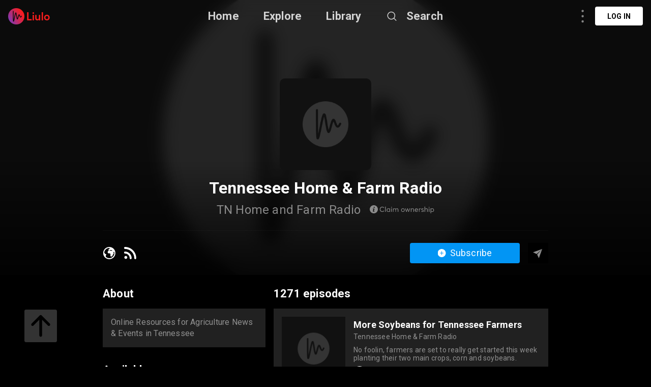

--- FILE ---
content_type: text/html; charset=utf-8
request_url: https://liulo.fm/show/tennessee-home-farm-radio-ch60c72b89849322f05b0b95e1
body_size: 35074
content:
<!doctype html>
<html data-n-head-ssr lang="en" data-n-head="%7B%22lang%22:%7B%22ssr%22:%22en%22%7D%7D">
<head >
  <title>Tennessee Home &amp; Farm Radio | Show Podcast - Audio | Liulo.fm - Podcast &amp; Audio Platform</title><meta data-n-head="ssr" charset="utf-8"><meta data-n-head="ssr" name="viewport" content="width=device-width, initial-scale=1, user-scalable=no"><meta data-n-head="ssr" name="msapplication-TileColor" content="#da532c"><meta data-n-head="ssr" name="theme-color" content="#ffffff"><meta data-n-head="ssr" name="format-detection" content="telephone=no"><meta data-n-head="ssr" data-hid="og:site_name" name="og:site_name" content="Liulo.fm - Podcast &amp; Audio Platform"><meta data-n-head="ssr" data-hid="i18n-og" property="og:locale" content="en"><meta data-n-head="ssr" data-hid="i18n-og-alt-es" property="og:locale:alternate" content="es"><meta data-n-head="ssr" data-hid="i18n-og-alt-fr" property="og:locale:alternate" content="fr"><meta data-n-head="ssr" data-hid="i18n-og-alt-pt" property="og:locale:alternate" content="pt"><meta data-n-head="ssr" data-hid="i18n-og-alt-de" property="og:locale:alternate" content="de"><meta data-n-head="ssr" data-hid="i18n-og-alt-no" property="og:locale:alternate" content="no"><meta data-n-head="ssr" data-hid="i18n-og-alt-fi" property="og:locale:alternate" content="fi"><meta data-n-head="ssr" data-hid="i18n-og-alt-da" property="og:locale:alternate" content="da"><meta data-n-head="ssr" data-hid="i18n-og-alt-ru" property="og:locale:alternate" content="ru"><meta data-n-head="ssr" data-hid="i18n-og-alt-tr" property="og:locale:alternate" content="tr"><meta data-n-head="ssr" data-hid="i18n-og-alt-ja" property="og:locale:alternate" content="ja"><meta data-n-head="ssr" data-hid="i18n-og-alt-nl" property="og:locale:alternate" content="nl"><meta data-n-head="ssr" data-hid="i18n-og-alt-it" property="og:locale:alternate" content="it"><meta data-n-head="ssr" data-hid="i18n-og-alt-zh" property="og:locale:alternate" content="zh"><meta data-n-head="ssr" data-hid="i18n-og-alt-hi" property="og:locale:alternate" content="hi"><meta data-n-head="ssr" data-hid="i18n-og-alt-id" property="og:locale:alternate" content="id"><meta data-n-head="ssr" data-hid="i18n-og-alt-pl" property="og:locale:alternate" content="pl"><meta data-n-head="ssr" data-hid="i18n-og-alt-sv" property="og:locale:alternate" content="sv"><meta data-n-head="ssr" data-hid="keywords" name="keywords" content="podcast channel Tennessee Home &amp; Farm Radio, listen to Tennessee Home &amp; Farm Radio, listen to Tennessee Home &amp; Farm Radio online, download Tennessee Home &amp; Farm Radio full mp3, best Tennessee Home &amp; Farm Radio podcast, listen to Tennessee Home &amp; Farm Radio podcast, curate Tennessee Home &amp; Farm Radio podcast playlist, curate [Tennessee Home &amp; Farm Radio podcast, curate [Tennessee Home &amp; Farm Radio playlist, curt Tennessee Home &amp; Farm Radio podcast, curt Tennessee Home &amp; Farm Radio, curt [Tennessee Home &amp; Farm Radio playlist, curt Tennessee Home &amp; Farm Radio podcast playlist, Tennessee Home &amp; Farm Radio show, Tennessee Home &amp; Farm Radio podcast show, Tennessee Home &amp; Farm Radio channel, Tennessee Home &amp; Farm Radio show podcast, Tennessee Home &amp; Farm Radio show"><meta data-n-head="ssr" data-hid="description" name="description" content="Listen to Tennessee Home &amp; Farm Radio Show Podcast - Audio online free. Download best Tennessee Home &amp; Farm Radio full mp3. Tennessee Home &amp; Farm Radio is a two-minute agricultural highlight with co-hosts Lee Maddox, Amy Beckham and Thomas Capps. Lee Maddox is a native of Lincoln County where he was raised on a cattle farm, and he is a graduate of MTSU’s communications department. Amy Beckham is from Cookeville where she grew up visiting her uncle&#x27;s cattle farm, and graduated from UT Knoxville with a degree in food and agricultural business and a minor in agricultural communications. From Rockvale, Thomas Capps is an MTSU graduate with a degree in multimedia journalism, and has experience working as a television news reporter and weekend anchor. All three work to share the story of agriculture and rural life in Tennessee and beyond."><meta data-n-head="ssr" data-hid="og:title" name="og:title" content="Tennessee Home &amp; Farm Radio | Show Podcast - Audio | Liulo.fm - Podcast &amp; Audio Platform"><meta data-n-head="ssr" data-hid="og:description" name="og:description" content="Listen to Tennessee Home &amp; Farm Radio Show Podcast - Audio online free. Download best Tennessee Home &amp; Farm Radio full mp3. Tennessee Home &amp; Farm Radio is a two-minute agricultural highlight with co-hosts Lee Maddox, Amy Beckham and Thomas Capps. Lee Maddox is a native of Lincoln County where he was raised on a cattle farm, and he is a graduate of MTSU’s communications department. Amy Beckham is from Cookeville where she grew up visiting her uncle&#x27;s cattle farm, and graduated from UT Knoxville with a degree in food and agricultural business and a minor in agricultural communications. From Rockvale, Thomas Capps is an MTSU graduate with a degree in multimedia journalism, and has experience working as a television news reporter and weekend anchor. All three work to share the story of agriculture and rural life in Tennessee and beyond."><meta data-n-head="ssr" data-hid="og:image" property="og:image" content="https://tnfarmbureau.org/wp-content/uploads/2022/01/THF-Radio-Logo.jpg"><base href="/"><link data-n-head="ssr" rel="shortcut icon" type="image/x-icon" href="/favicon.ico"><link data-n-head="ssr" rel="apple-touch-icon" sizes="180x180" href="/favicons/apple-touch-icon.png"><link data-n-head="ssr" rel="icon" type="image/png" sizes="32x32" href="/favicons/favicon-32x32.png"><link data-n-head="ssr" rel="icon" type="image/png" sizes="16x16" href="/favicons/favicon-16x16.png"><link data-n-head="ssr" rel="manifest" href="/favicons/site.webmanifest"><link data-n-head="ssr" rel="mask-icon" href="/favicons/safari-pinned-tab.svg" color="#5bbad5"><link data-n-head="ssr" data-hid="i18n-alt-en" rel="alternate" href="https://liulo.fm/show/tennessee-home-farm-radio-ch60c72b89849322f05b0b95e1" hreflang="en"><link data-n-head="ssr" data-hid="i18n-alt-es" rel="alternate" href="https://liulo.fm/es/show/tennessee-home-farm-radio-ch60c72b89849322f05b0b95e1" hreflang="es"><link data-n-head="ssr" data-hid="i18n-alt-fr" rel="alternate" href="https://liulo.fm/fr/show/tennessee-home-farm-radio-ch60c72b89849322f05b0b95e1" hreflang="fr"><link data-n-head="ssr" data-hid="i18n-alt-pt" rel="alternate" href="https://liulo.fm/pt/show/tennessee-home-farm-radio-ch60c72b89849322f05b0b95e1" hreflang="pt"><link data-n-head="ssr" data-hid="i18n-alt-de" rel="alternate" href="https://liulo.fm/de/show/tennessee-home-farm-radio-ch60c72b89849322f05b0b95e1" hreflang="de"><link data-n-head="ssr" data-hid="i18n-alt-no" rel="alternate" href="https://liulo.fm/no/show/tennessee-home-farm-radio-ch60c72b89849322f05b0b95e1" hreflang="no"><link data-n-head="ssr" data-hid="i18n-alt-fi" rel="alternate" href="https://liulo.fm/fi/show/tennessee-home-farm-radio-ch60c72b89849322f05b0b95e1" hreflang="fi"><link data-n-head="ssr" data-hid="i18n-alt-da" rel="alternate" href="https://liulo.fm/da/show/tennessee-home-farm-radio-ch60c72b89849322f05b0b95e1" hreflang="da"><link data-n-head="ssr" data-hid="i18n-alt-ru" rel="alternate" href="https://liulo.fm/ru/show/tennessee-home-farm-radio-ch60c72b89849322f05b0b95e1" hreflang="ru"><link data-n-head="ssr" data-hid="i18n-alt-tr" rel="alternate" href="https://liulo.fm/tr/show/tennessee-home-farm-radio-ch60c72b89849322f05b0b95e1" hreflang="tr"><link data-n-head="ssr" data-hid="i18n-alt-ja" rel="alternate" href="https://liulo.fm/ja/show/tennessee-home-farm-radio-ch60c72b89849322f05b0b95e1" hreflang="ja"><link data-n-head="ssr" data-hid="i18n-alt-nl" rel="alternate" href="https://liulo.fm/nl/show/tennessee-home-farm-radio-ch60c72b89849322f05b0b95e1" hreflang="nl"><link data-n-head="ssr" data-hid="i18n-alt-it" rel="alternate" href="https://liulo.fm/it/show/tennessee-home-farm-radio-ch60c72b89849322f05b0b95e1" hreflang="it"><link data-n-head="ssr" data-hid="i18n-alt-zh" rel="alternate" href="https://liulo.fm/zh/show/tennessee-home-farm-radio-ch60c72b89849322f05b0b95e1" hreflang="zh"><link data-n-head="ssr" data-hid="i18n-alt-hi" rel="alternate" href="https://liulo.fm/hi/show/tennessee-home-farm-radio-ch60c72b89849322f05b0b95e1" hreflang="hi"><link data-n-head="ssr" data-hid="i18n-alt-id" rel="alternate" href="https://liulo.fm/id/show/tennessee-home-farm-radio-ch60c72b89849322f05b0b95e1" hreflang="id"><link data-n-head="ssr" data-hid="i18n-alt-pl" rel="alternate" href="https://liulo.fm/pl/show/tennessee-home-farm-radio-ch60c72b89849322f05b0b95e1" hreflang="pl"><link data-n-head="ssr" data-hid="i18n-alt-sv" rel="alternate" href="https://liulo.fm/sv/show/tennessee-home-farm-radio-ch60c72b89849322f05b0b95e1" hreflang="sv"><link data-n-head="ssr" data-hid="i18n-xd" rel="alternate" href="https://liulo.fm/show/tennessee-home-farm-radio-ch60c72b89849322f05b0b95e1" hreflang="x-default"><script data-n-head="ssr" type="application/ld+json">{"@context":"http://schema.org","@type":"PodcastSeries","name":"Tennessee Home & Farm Radio","description":"Online Resources for Agriculture News & Events in Tennessee","image":"https://tnfarmbureau.org/wp-content/uploads/2022/01/THF-Radio-Logo.jpg","datePublished":"2024-04-01","inLanguage":"en_us","aggregateRating":{"@type":"AggregateRating","ratingValue":"4.2","ratingCount":25}}</script><link rel="preload" href="/liulo-assets/runtime.30.js?v=70a364b" as="script"><link rel="preload" href="/liulo-assets/commons/app.13.js?v=525781f" as="script"><link rel="preload" href="/liulo-assets/styles.css/0.css?v=42fd492" as="style"><link rel="preload" href="/liulo-assets/styles.0.js?v=dcb1ed4" as="script"><link rel="preload" href="/liulo-assets/app.css/12.css?v=4b7b9e0" as="style"><link rel="preload" href="/liulo-assets/app.12.js?v=2e2edd2" as="script"><link rel="stylesheet" href="/liulo-assets/styles.css/0.css?v=42fd492"><link rel="stylesheet" href="/liulo-assets/app.css/12.css?v=4b7b9e0">
  <link rel="preconnect" href="https://fonts.googleapis.com">
  <link rel="preconnect" href="https://fonts.gstatic.com" crossorigin>
  <link href="https://fonts.googleapis.com/css2?family=Roboto:wght@300;400;500;700;900&display=swap" rel="stylesheet">
</head>
<body >
<div data-server-rendered="true" id="__liuloapp"><!----><div id="__layout"><div id="wrapper-page" element-loading-spinner="el-icon-loading" element-loading-background="rgba(0, 0, 0, 0.8)" class="w-full full-page"><div id="the-header" class="w-full z-[999] h-tw-16 fixed top-0 px-tw-4
  flex flex-row items-center justify-between border-b"><a href="/" class="nuxt-link-active"><img src="/icon-images/ic-logo-content.png" class="icon-image-liulo cursor-pointer h-tw-8 w-auto"></a> <div class="
    w-9/12
    max-w-tw-278-5
    absolute
    justify-center
    left-transform-center
    flex flex-row
    items-center
  "><div class="w-max flex flex-row items-center"><div class="mr-12"><a href="/" class="hover:text-white-default nuxt-link-active text-xl-22-26 font-bold text-white-80">Home</a></div> <div class="mr-12"><span><div role="tooltip" id="el-popover-5578" aria-hidden="true" class="el-popover el-popper popover-explore" style="width:undefinedpx;display:none;"><!----><div class="w-full p-tw-6"><div class="w-full"><h3 class="text-2xl text-white-default font-medium">PODCAST</h3> <div class="w-full flex flex-row flex-wrap mt-tw-4-5"><a href="/podcast/arts-ca603864bf146d0000d20045d4" class="w-tw-max mb-tw-4 h-tw-9-5 px-tw-4-5 mr-tw-2 cate-podcast-item">Arts</a><a href="/podcast/business-ca6038650d146d0000d20045db" class="w-tw-max mb-tw-4 h-tw-9-5 px-tw-4-5 mr-tw-2 cate-podcast-item">Business</a><a href="/podcast/comedy-ca60386573146d0000d20045e2" class="w-tw-max mb-tw-4 h-tw-9-5 px-tw-4-5 mr-tw-2 cate-podcast-item">Comedy</a><a href="/podcast/education-ca603865ab146d0000d20045e6" class="w-tw-max mb-tw-4 h-tw-9-5 px-tw-4-5 mr-tw-2 cate-podcast-item">Education</a><a href="/podcast/fiction-ca6038661e146d0000d20045eb" class="w-tw-max mb-tw-4 h-tw-9-5 px-tw-4-5 mr-tw-2 cate-podcast-item">Fiction</a><a href="/podcast/government-ca60386676146d0000d20045ef" class="w-tw-max mb-tw-4 h-tw-9-5 px-tw-4-5 mr-tw-2 cate-podcast-item">Government</a><a href="/podcast/history-ca6038667b146d0000d20045f0" class="w-tw-max mb-tw-4 h-tw-9-5 px-tw-4-5 mr-tw-2 cate-podcast-item">History</a><a href="/podcast/health-fitness-ca60386685146d0000d20045f1" class="w-tw-max mb-tw-4 h-tw-9-5 px-tw-4-5 mr-tw-2 cate-podcast-item">Health &amp; Fitness</a><a href="/podcast/kids-family-ca603866dd146d0000d20045f8" class="w-tw-max mb-tw-4 h-tw-9-5 px-tw-4-5 mr-tw-2 cate-podcast-item">Kids &amp; Family</a><a href="/podcast/leisure-ca60386732146d0000d20045fd" class="w-tw-max mb-tw-4 h-tw-9-5 px-tw-4-5 mr-tw-2 cate-podcast-item">Leisure</a><a href="/podcast/music-ca60386799146d0000d2004606" class="w-tw-max mb-tw-4 h-tw-9-5 px-tw-4-5 mr-tw-2 cate-podcast-item">Music</a><a href="/podcast/news-ca603867c4146d0000d200460a" class="w-tw-max mb-tw-4 h-tw-9-5 px-tw-4-5 mr-tw-2 cate-podcast-item">News</a><a href="/podcast/religion-spirituality-ca6038682c146d0000d2004612" class="w-tw-max mb-tw-4 h-tw-9-5 px-tw-4-5 mr-tw-2 cate-podcast-item">Religion &amp; Spirituality</a><a href="/podcast/science-ca60386874146d0000d200461a" class="w-tw-max mb-tw-4 h-tw-9-5 px-tw-4-5 mr-tw-2 cate-podcast-item">Science</a><a href="/podcast/society-culture-ca60386ab6146d0000d2004624" class="w-tw-max mb-tw-4 h-tw-9-5 px-tw-4-5 mr-tw-2 cate-podcast-item">Society &amp; Culture</a><a href="/podcast/sports-ca60386af8146d0000d200462a" class="w-tw-max mb-tw-4 h-tw-9-5 px-tw-4-5 mr-tw-2 cate-podcast-item">Sports</a><a href="/podcast/technology-ca60386b9d146d0000d200463a" class="w-tw-max mb-tw-4 h-tw-9-5 px-tw-4-5 mr-tw-2 cate-podcast-item">Technology</a><a href="/podcast/true-crime-ca60386ba8146d0000d200463b" class="w-tw-max mb-tw-4 h-tw-9-5 px-tw-4-5 mr-tw-2 cate-podcast-item">True Crime</a><a href="/podcast/tv-film-ca60386bbe146d0000d200463c" class="w-tw-max mb-tw-4 h-tw-9-5 px-tw-4-5 mr-tw-2 cate-podcast-item">TV &amp; Film</a></div></div></div> </div><span class="el-popover__reference-wrapper"><span class="hover:text-white-default text-xl-22-26 cursor-pointe font-bold text-white-80">Explore</span></span></span></div> <div class="mr-12"><a href="/library" class="hover:text-white-default text-xl-22-26 font-bold text-white-80">Library</a></div> <span><div role="tooltip" id="el-popover-8875" aria-hidden="true" class="el-popover el-popper liulo-popover-search-item" style="width:undefinedpx;display:none;"><!----> <div class="liulo-header-search"><div class="w-100 liulo-flex-row-align-center liulo-header-input"><img src="/icon-images/ic-arrow-back.png" class="icon-image-liulo cursor-pointer liulo-wh-24"> <div aria-haspopup="listbox" role="combobox" aria-owns="el-autocomplete-4558" class="el-autocomplete input-search"><div class="el-input el-input--suffix"><!----><input type="text" autocomplete="new-password" valueKey="name" popperClass="liulo-visibility-hidden" placeholder="Search podcast, RSS, audiobook" fetchSuggestions="function () { [native code] }" triggerOnFocus="true" debounce="300" placement="bottom-start" popperAppendToBody="true" class="el-input__inner"><!----><!----><!----><!----></div><div role="region" class="el-autocomplete-suggestion el-popper liulo-visibility-hidden" style="width:;display:none;"><div class="el-scrollbar"><div class="el-autocomplete-suggestion__wrap el-scrollbar__wrap el-scrollbar__wrap--hidden-default"><ul class="el-scrollbar__view el-autocomplete-suggestion__list"></ul></div><div class="el-scrollbar__bar is-horizontal"><div class="el-scrollbar__thumb" style="width:0;transform:translateX(0%);ms-transform:translateX(0%);webkit-transform:translateX(0%);"></div></div><div class="el-scrollbar__bar is-vertical"><div class="el-scrollbar__thumb" style="height:0;transform:translateY(0%);ms-transform:translateY(0%);webkit-transform:translateY(0%);"></div></div></div></div></div></div></div></div><span class="el-popover__reference-wrapper"><div class="flex flex-row items-center"><img src="https://liulo.fm/svgs/icon-search-header.svg" data-not-lazy="" alt="" class="icon-svg-item cursor-pointer w-tw-6 h-tw-6 mr-tw-4"> <span class="hover:text-white-default text-xl-22-26 font-bold text-white-80">Search</span></div></span></span></div></div> <!----></div> <div class="w-full"><div><div class="w-tw-full min-h-tw-screen bg-black-default relative pb-20"><div class="block-scroll w-full h-max"><div class="w-tw-full h-tw-135 relative block-info-channel"><div class="liulo-bg-blur"><div class="liulo-bg-image"><img data-src="https://tnfarmbureau.org/wp-content/uploads/2022/01/THF-Radio-Logo.jpg" src="https://liulo.fm/icon-images/icon-loading-33.png" class="object-cover liulo-bg-image"></div> <div class="liulo-bg-blur-1"></div> <div class="liulo-bg-gradient"></div></div> <div class="
          w-tw-219
          h-tw-full
          relative
          mx-tw-auto
          flex flex-col
          items-center
          z-10
        "><div class="w-tw-45 h-tw-45 mt-tw-38-5 relative"><img data-src="https://tnfarmbureau.org/wp-content/uploads/2022/01/THF-Radio-Logo.jpg" src="https://liulo.fm/icon-images/icon-loading-33.png" class="object-cover w-tw-full h-tw-full rounded-md-10"></div> <div class="w-full flex flex-col items-center"><h3 class="
              text-3xl-2
              font-bold
              text-white-default
              mt-tw-4
              liulo-t-ellipsis-1
            ">Tennessee Home &amp; Farm Radio</h3> <div class="flex flex-row items-center mt-tw-2-5"><span class="text-2xl-24-28 text-white-50 liulo-t-ellipsis-1">TN Home and Farm Radio</span> <span class="icon-liulo ml-tw-4-5"><svg width="127" height="18" viewBox="0 0 127 18" fill="none" xmlns="http://www.w3.org/2000/svg"> <path d="M24.6797 13.0752C25.5068 13.0752 26.2451 12.9111 26.8877 12.5693C27.5303 12.2344 28.0908 11.7764 28.5557 11.1953L27.6465 10.4297C26.8398 11.4209 25.8555 11.9131 24.6797 11.9131C24.2559 11.9131 23.8594 11.8584 23.4902 11.7422C23.1143 11.6328 22.7725 11.4619 22.4717 11.2432C22.1709 11.0244 21.9043 10.7578 21.6855 10.4502C21.4668 10.1426 21.2959 9.78711 21.1729 9.37695C21.0498 8.97363 20.9951 8.53613 20.9951 8.07129C20.9951 7.30566 21.1387 6.62891 21.4395 6.03418C21.7334 5.43945 22.1641 4.97461 22.7246 4.63281C23.2852 4.29785 23.9346 4.12695 24.6797 4.12695C25.2471 4.12695 25.7871 4.25684 26.2998 4.5166C26.8125 4.77637 27.2637 5.14551 27.6465 5.62402L28.5557 4.86523C28.2002 4.43457 27.8105 4.07227 27.373 3.78516C26.9355 3.49805 26.4912 3.28613 26.0469 3.15625C25.6025 3.0332 25.1445 2.96484 24.6797 2.96484C24.0508 2.96484 23.4766 3.05371 22.9434 3.22461C22.4102 3.40234 21.9453 3.6416 21.5557 3.94922C21.1592 4.26367 20.8242 4.62598 20.5508 5.0498C20.2705 5.47363 20.0654 5.94531 19.9287 6.45801C19.792 6.9707 19.7236 7.51074 19.7236 8.07129C19.7236 8.70703 19.8057 9.29492 19.9766 9.83496C20.1475 10.3818 20.3867 10.8467 20.6943 11.2432C20.9951 11.6396 21.3574 11.9746 21.7744 12.248C22.1846 12.5283 22.6426 12.7334 23.1348 12.8701C23.627 13.0068 24.1396 13.0752 24.6797 13.0752ZM30.2783 13H31.4062V2.69141H30.2783V13ZM38.9668 6.18457V7.19629H38.9395C38.6523 6.84082 38.3105 6.57422 37.9072 6.38281C37.5039 6.19824 37.0664 6.10254 36.6016 6.10254C35.9658 6.10254 35.3916 6.25977 34.8857 6.56738C34.373 6.875 33.9766 7.29883 33.6895 7.83203C33.4023 8.37207 33.2656 8.97363 33.2656 9.63672C33.2656 10.1494 33.3477 10.6211 33.5254 11.0518C33.6963 11.4893 33.9287 11.8516 34.2295 12.1455C34.5303 12.4463 34.8857 12.6787 35.2959 12.8428C35.7061 13.0068 36.1436 13.0889 36.6084 13.0889C37.1006 13.0889 37.5518 12.9863 37.9619 12.7812C38.3721 12.5762 38.7139 12.2891 38.9941 11.9199H39.0146V13H40.1016V6.18457H38.9668ZM36.7178 12.0498C36.0342 12.0498 35.4805 11.8242 35.0566 11.373C34.6328 10.9219 34.4209 10.3408 34.4209 9.64355C34.4209 8.89844 34.6396 8.29688 35.0771 7.83203C35.5146 7.37402 36.0684 7.1416 36.7314 7.1416C37.0459 7.1416 37.3467 7.20996 37.6338 7.33984C37.9141 7.46973 38.1533 7.64746 38.3584 7.86621C38.5566 8.0918 38.7139 8.3584 38.8301 8.66602C38.9463 8.97363 39.0078 9.30176 39.0078 9.64355C39.0078 9.99902 38.9463 10.3271 38.8232 10.6279C38.7002 10.9287 38.5293 11.1885 38.3242 11.3936C38.1123 11.5986 37.8662 11.7627 37.5928 11.8789C37.3125 11.9951 37.0186 12.0498 36.7178 12.0498ZM42.8701 4.91992C43.0889 4.91992 43.2803 4.84473 43.4375 4.6875C43.5947 4.53711 43.6768 4.3457 43.6768 4.12695C43.6768 3.9834 43.6357 3.84668 43.5674 3.72363C43.4922 3.60059 43.3965 3.50488 43.2734 3.43652C43.1504 3.36816 43.0137 3.32715 42.8701 3.32715C42.6377 3.32715 42.4463 3.40918 42.2959 3.55957C42.1387 3.7168 42.0635 3.9082 42.0635 4.12695C42.0635 4.3457 42.1387 4.53711 42.2959 4.6875C42.4463 4.84473 42.6377 4.91992 42.8701 4.91992ZM42.2959 13H43.4238V6.18457H42.2959V13ZM53.8008 6.10254C53.2812 6.10254 52.8096 6.21875 52.3789 6.45117C51.9482 6.68359 51.5928 7.00488 51.3193 7.42871H51.292C50.9365 6.54688 50.2188 6.10254 49.1387 6.10254C48.6875 6.10254 48.2637 6.21191 47.8672 6.43066C47.4639 6.64941 47.1221 6.9502 46.8486 7.34668H46.8281V6.18457H45.7002V13H46.8281V9.61621C46.8281 8.86426 47.0127 8.26953 47.3887 7.81836C47.7578 7.36719 48.2295 7.1416 48.8037 7.1416C49.1592 7.1416 49.46 7.2168 49.6992 7.36719C49.9316 7.51758 50.1162 7.75 50.2393 8.07129C50.3623 8.39941 50.4238 8.80957 50.4238 9.30176V13H51.5518V9.61621C51.5518 8.87109 51.7295 8.26953 52.0986 7.81836C52.4609 7.36719 52.9189 7.1416 53.4658 7.1416C54.0127 7.1416 54.4092 7.31934 54.6689 7.66113C54.9287 8.00977 55.0586 8.56348 55.0586 9.31543V13H56.1865V9.00781C56.1865 8.02344 55.9814 7.29199 55.585 6.81348C55.1816 6.3418 54.5869 6.10254 53.8008 6.10254ZM65.1758 13.0889C65.8389 13.0889 66.4404 12.9453 66.9736 12.6514C67.5068 12.3643 67.9238 11.9473 68.2246 11.4141C68.5254 10.8809 68.6826 10.2793 68.6826 9.60254C68.6826 8.92578 68.5254 8.31738 68.2246 7.78418C67.9238 7.25098 67.5068 6.83398 66.9736 6.54004C66.4404 6.25293 65.8389 6.10254 65.1758 6.10254C64.6562 6.10254 64.1709 6.19824 63.7334 6.37598C63.2891 6.55371 62.9131 6.7998 62.6123 7.11426C62.3115 7.42871 62.0723 7.79785 61.9014 8.22852C61.7305 8.65918 61.6484 9.11719 61.6484 9.60254C61.6484 10.0947 61.7305 10.5527 61.9014 10.9766C62.0723 11.4004 62.3115 11.7695 62.6123 12.084C62.9131 12.3984 63.2891 12.6445 63.7334 12.8223C64.1709 13 64.6562 13.0889 65.1758 13.0889ZM65.1758 12.043C64.7109 12.043 64.3008 11.9336 63.9385 11.7148C63.5693 11.4961 63.2891 11.2021 63.0908 10.833C62.8926 10.4639 62.7969 10.0537 62.7969 9.60254C62.7969 9.15137 62.8926 8.74121 63.0908 8.36523C63.2822 7.99609 63.5625 7.69531 63.9316 7.47656C64.2939 7.25781 64.7109 7.14844 65.1758 7.14844C65.6133 7.14844 66.0098 7.25098 66.3652 7.45605C66.7207 7.66113 67.0078 7.95508 67.2197 8.33105C67.4248 8.70703 67.5342 9.13086 67.5342 9.60254C67.5342 10.0742 67.4248 10.498 67.2197 10.8672C67.0078 11.2432 66.7207 11.5303 66.3652 11.7354C66.0029 11.9404 65.6064 12.043 65.1758 12.043ZM78.1572 6.18457L76.4209 11.2773H76.3936L74.8213 6.18457H73.8369L72.2852 11.2705H72.2578L70.5215 6.18457H69.3662L71.7314 13H72.7773L74.3154 8.03711H74.3428L75.874 13H76.9473L79.3125 6.18457H78.1572ZM84.4326 6.10254C83.9199 6.10254 83.4482 6.21191 83.0244 6.43066C82.5938 6.64941 82.2383 6.95703 81.958 7.36035H81.9375V6.18457H80.8027V13H81.9375V9.5957C81.9375 8.84375 82.1289 8.24219 82.5186 7.80469C82.9082 7.36719 83.4277 7.1416 84.0771 7.1416C84.3369 7.1416 84.5625 7.18262 84.7607 7.25098C84.9521 7.32617 85.1299 7.44238 85.2803 7.60645C85.4307 7.77051 85.54 7.99609 85.6221 8.26953C85.7041 8.5498 85.7451 8.88477 85.7451 9.27441V13.0068H86.8799V8.95996C86.8799 8.0166 86.6611 7.29883 86.2236 6.82031C85.7861 6.3418 85.1914 6.10254 84.4326 6.10254ZM94.9326 9.48633C94.9326 8.84375 94.7959 8.2627 94.5361 7.75C94.2764 7.2373 93.9004 6.83398 93.4219 6.54004C92.9365 6.25293 92.3828 6.10254 91.7607 6.10254C91.3027 6.10254 90.8721 6.19141 90.4756 6.3623C90.0723 6.54004 89.7236 6.7793 89.4365 7.08008C89.1494 7.38086 88.917 7.75 88.7529 8.1875C88.582 8.625 88.5 9.08984 88.5 9.5957C88.5 10.1084 88.582 10.5801 88.7598 11.0176C88.9307 11.4551 89.1699 11.8242 89.4707 12.125C89.7715 12.4258 90.127 12.665 90.5439 12.8359C90.9609 13.0068 91.4121 13.0889 91.8906 13.0889C92.4854 13.0889 93.0186 12.9795 93.4834 12.7471C93.9482 12.5146 94.3379 12.2002 94.6455 11.8037L93.8525 11.127C93.6201 11.4072 93.3467 11.6328 93.0254 11.7969C92.6973 11.9609 92.335 12.043 91.9316 12.043C91.3164 12.043 90.8037 11.8584 90.3936 11.4756C89.9766 11.0928 89.7305 10.5869 89.6621 9.95117H94.8984C94.9189 9.81445 94.9326 9.66406 94.9326 9.48633ZM91.8223 7.14844C92.3555 7.14844 92.793 7.31934 93.1416 7.6543C93.4902 7.99609 93.709 8.44727 93.8047 9.00781H89.6895C89.792 8.44043 90.0381 7.98926 90.4277 7.6543C90.8174 7.31934 91.2822 7.14844 91.8223 7.14844ZM100.025 6.10254C99.5605 6.10254 99.1436 6.21875 98.7607 6.4375C98.3779 6.65625 98.0635 6.9707 97.8105 7.37402H97.7832V6.18457H96.6484V13H97.7832V9.71191C97.7832 9.26074 97.8652 8.85059 98.0293 8.49512C98.1934 8.13965 98.4326 7.85938 98.7471 7.6543C99.0615 7.44922 99.4307 7.34668 99.8545 7.34668C99.9912 7.34668 100.142 7.35352 100.306 7.36719V6.11621C100.251 6.10938 100.155 6.10254 100.025 6.10254ZM103.73 13.0889C104.127 13.0889 104.482 13.041 104.797 12.9385C105.111 12.8359 105.371 12.6924 105.569 12.5146C105.768 12.3369 105.918 12.125 106.021 11.8926C106.123 11.6602 106.178 11.4072 106.178 11.1338C106.178 10.8467 106.13 10.6006 106.041 10.3887C105.891 10.0537 105.583 9.7666 105.118 9.53418C104.968 9.46582 104.523 9.28809 103.799 9.00098C103.58 8.91895 103.409 8.85059 103.279 8.78906C103.143 8.72754 103.013 8.65234 102.883 8.56348C102.753 8.48145 102.657 8.38574 102.596 8.27637C102.534 8.17383 102.507 8.05762 102.507 7.92773C102.507 7.69531 102.609 7.50391 102.821 7.35352C103.033 7.20312 103.279 7.12793 103.553 7.12793C104.209 7.12793 104.817 7.36719 105.364 7.83887L105.952 6.94336C105.269 6.38281 104.482 6.10254 103.607 6.10254C102.958 6.10254 102.418 6.28027 101.994 6.62891C101.563 6.97754 101.352 7.4082 101.352 7.92773C101.352 8.17383 101.386 8.39258 101.461 8.59082C101.536 8.7959 101.632 8.95996 101.748 9.09668C101.857 9.2334 102.015 9.36328 102.206 9.48633C102.397 9.60938 102.575 9.70508 102.753 9.78027C102.931 9.8623 103.143 9.94434 103.402 10.0264C103.437 10.04 103.491 10.0605 103.566 10.0811C103.71 10.1357 103.819 10.1768 103.888 10.2041C103.956 10.2314 104.052 10.2656 104.168 10.3066C104.277 10.3477 104.366 10.3887 104.421 10.416C104.476 10.4434 104.544 10.4844 104.626 10.5254C104.708 10.5732 104.763 10.6143 104.804 10.6553C104.838 10.6963 104.879 10.7373 104.92 10.792C104.961 10.8467 104.988 10.9014 105.002 10.9561C105.016 11.0176 105.022 11.0791 105.022 11.1475C105.022 11.4072 104.906 11.626 104.674 11.7969C104.441 11.9746 104.127 12.0566 103.73 12.0566C103.279 12.0566 102.89 11.9883 102.562 11.8516C102.233 11.7148 101.933 11.5166 101.646 11.2432L101.058 12.1045C101.796 12.7607 102.685 13.0889 103.73 13.0889ZM111.503 6.10254C111.243 6.10254 110.99 6.12988 110.751 6.17773C110.512 6.23242 110.286 6.30762 110.074 6.40332C109.855 6.50586 109.657 6.62891 109.479 6.7793C109.295 6.92969 109.131 7.10059 108.994 7.29199H108.967V2.69141H107.832V13H108.967V9.56836C108.967 8.80957 109.158 8.21484 109.555 7.78418C109.951 7.36035 110.491 7.1416 111.175 7.1416C112.282 7.1416 112.843 7.83887 112.843 9.2334V13.0068H113.978V8.91211C113.978 7.97559 113.752 7.27148 113.314 6.80664C112.877 6.3418 112.269 6.10254 111.503 6.10254ZM116.698 4.91992C116.917 4.91992 117.108 4.84473 117.266 4.6875C117.423 4.53711 117.505 4.3457 117.505 4.12695C117.505 3.9834 117.464 3.84668 117.396 3.72363C117.32 3.60059 117.225 3.50488 117.102 3.43652C116.979 3.36816 116.842 3.32715 116.698 3.32715C116.466 3.32715 116.274 3.40918 116.124 3.55957C115.967 3.7168 115.892 3.9082 115.892 4.12695C115.892 4.3457 115.967 4.53711 116.124 4.6875C116.274 4.84473 116.466 4.91992 116.698 4.91992ZM116.124 13H117.252V6.18457H116.124V13ZM123.008 6.10254C122.543 6.10254 122.105 6.19824 121.709 6.38281C121.312 6.57422 120.971 6.84082 120.69 7.18945H120.663V6.18457H119.528V15.7686H120.656V11.9883H120.684C120.957 12.3438 121.299 12.6104 121.695 12.8018C122.092 12.9932 122.522 13.0889 123.001 13.0889C123.466 13.0889 123.903 13.0068 124.313 12.8428C124.724 12.6787 125.072 12.4463 125.373 12.1455C125.674 11.8516 125.906 11.4893 126.084 11.0518C126.255 10.6211 126.344 10.1494 126.344 9.63672C126.344 8.97363 126.2 8.37207 125.913 7.83203C125.626 7.29883 125.229 6.875 124.724 6.56738C124.211 6.25977 123.637 6.10254 123.008 6.10254ZM122.892 12.0498C122.591 12.0498 122.304 11.9951 122.03 11.8789C121.757 11.7627 121.511 11.5986 121.306 11.3936C121.094 11.1885 120.93 10.9287 120.807 10.6279C120.684 10.3271 120.622 9.99902 120.622 9.64355C120.622 9.18555 120.718 8.76172 120.916 8.37891C121.107 7.99609 121.381 7.69531 121.729 7.47656C122.071 7.25781 122.454 7.1416 122.878 7.1416C123.534 7.1416 124.088 7.37402 124.525 7.83203C124.963 8.29688 125.188 8.89844 125.188 9.64355C125.188 10.3408 124.977 10.9219 124.553 11.373C124.129 11.8242 123.575 12.0498 122.892 12.0498Z" fill="white" fill-opacity="0.5"/> <path d="M7.99966 0C3.58197 0 0 3.58197 0 7.99966C0 12.4174 3.58197 16 7.99966 16C12.4174 16 16 12.4174 16 7.99966C16 3.58197 12.4174 0 7.99966 0ZM9.66502 12.3984C9.25325 12.5609 8.92546 12.6842 8.67962 12.7695C8.43445 12.8549 8.14933 12.8975 7.82493 12.8975C7.32648 12.8975 6.93841 12.7756 6.6621 12.5325C6.38578 12.2894 6.2483 11.9812 6.2483 11.6067C6.2483 11.4611 6.25845 11.3121 6.27877 11.1604C6.29977 11.0087 6.33295 10.838 6.37833 10.6463L6.89371 8.8259C6.93909 8.65117 6.97837 8.48525 7.00952 8.33084C7.04068 8.17507 7.05558 8.03217 7.05558 7.90214C7.05558 7.67052 7.00749 7.50798 6.912 7.41655C6.81515 7.32512 6.63297 7.28042 6.3614 7.28042C6.22866 7.28042 6.09185 7.30006 5.95166 7.34138C5.81283 7.38404 5.69228 7.42265 5.5934 7.46057L5.72952 6.89981C6.06679 6.76233 6.38984 6.64449 6.69799 6.54696C7.00614 6.44808 7.29735 6.39932 7.57164 6.39932C8.06671 6.39932 8.44868 6.51987 8.71754 6.75826C8.98506 6.99733 9.11983 7.30819 9.11983 7.69016C9.11983 7.7694 9.11035 7.90891 9.09206 8.10802C9.07378 8.30781 9.03924 8.48999 8.98912 8.65727L8.47644 10.4723C8.43445 10.6179 8.39721 10.7845 8.36334 10.9708C8.33016 11.157 8.3139 11.2992 8.3139 11.3947C8.3139 11.6358 8.36741 11.8004 8.47577 11.8877C8.58277 11.9751 8.77037 12.0191 9.03585 12.0191C9.16114 12.0191 9.30133 11.9968 9.45981 11.9534C9.61693 11.9101 9.73071 11.8715 9.8025 11.8383L9.66502 12.3984ZM9.57426 5.03128C9.3352 5.25342 9.04737 5.36449 8.71077 5.36449C8.37486 5.36449 8.08499 5.25342 7.84389 5.03128C7.60415 4.80914 7.48292 4.53892 7.48292 4.22332C7.48292 3.9084 7.60483 3.6375 7.84389 3.41333C8.08499 3.18849 8.37486 3.07674 8.71077 3.07674C9.04737 3.07674 9.33587 3.18849 9.57426 3.41333C9.81333 3.6375 9.93321 3.9084 9.93321 4.22332C9.93321 4.5396 9.81333 4.80914 9.57426 5.03128Z" fill="white" fill-opacity="0.5"/> </svg></span></div></div> <div class="
            w-tw-full
            flex flex-row
            items-center
            justify-between
            h-tw-22
            absolute
            bottom-0
            py-6
            border-t-white-3
          "><div class="flex-row-align-center-web action-left"><a href="https://tnfarmbureau.org/" rel="nofollow" target="_blank" class="w-tw-max h-tw-6 inline-block mr-tw-4"><img src="https://liulo.fm/svgs/icon-website.svg" data-not-lazy="" alt="" class="icon-svg-item cursor-pointer w-tw-auto h-tw-6"></a><a href="https://www.tnfarmbureau.org/feed/podcast" rel="nofollow" target="_blank" class="w-tw-max h-tw-6 inline-block mr-tw-4"><img src="https://liulo.fm/svgs/icon-rss.svg" data-not-lazy="" alt="" class="icon-svg-item cursor-pointer w-tw-auto h-tw-6"></a></div> <!----></div></div></div> <!----> <div class="w-tw-full bg-black-default"><div class="w-tw-219 pt-tw-6 mx-tw-auto flex flex-row"><div class="w-tw-80 mr-tw-4 sticky h-tw-max top-tw-22"><div class="w-full"><h3 class="text-xl-1 text-white-default font-bold">About</h3> <div class="w-tw-full mt-tw-4 p-tw-4 bg-black-21"><div class="w-full" style="max-height:154px;overflow:hidden;"><div class="w-full"><div class="break-word text-base-16-22 text-white-50">Online Resources for Agriculture News & Events in Tennessee</div></div></div></div></div> <div class="w-full mt-tw-8"><h3 class="text-xl-1 text-white-default font-bold">Available on</h3> <div class="
                w-tw-full
                mt-tw-4
                p-tw-4
                bg-black-21
                flex flex-row flex-wrap
              "><a href="http://liulo.fm" class="w-tw-12 h-tw-12 lg-nth-4-mr-8 lg-nth-4n-mb-8"><img src="/icon-images/available/icon-1.png" alt="" class="w-tw-full h-tw-full"></a><a href="http://spotify.com" rel="nofollow" class="w-tw-12 h-tw-12 lg-nth-4-mr-8 lg-nth-4n-mb-8"><img src="/icon-images/available/icon-2.png" alt="" class="w-tw-full h-tw-full"></a><a href="https://podcasts.google.com" rel="nofollow" class="w-tw-12 h-tw-12 lg-nth-4-mr-8 lg-nth-4n-mb-8"><img src="/icon-images/available/icon-3.png" alt="" class="w-tw-full h-tw-full"></a><a href="https://podcasts.apple.com" rel="nofollow" class="w-tw-12 h-tw-12 lg-nth-4-mr-8 lg-nth-4n-mb-8"><img src="/icon-images/available/icon-4.png" alt="" class="w-tw-full h-tw-full"></a><a href="https://www.breaker.audio" rel="nofollow" class="w-tw-12 h-tw-12 lg-nth-4-mr-8 lg-nth-4n-mb-8"><img src="/icon-images/available/icon-5.png" alt="" class="w-tw-full h-tw-full"></a><a href="https://radiopublic.com" rel="nofollow" class="w-tw-12 h-tw-12 lg-nth-4-mr-8 lg-nth-4n-mb-8"><img src="/icon-images/available/icon-6.png" alt="" class="w-tw-full h-tw-full"></a><a href="https://overcast.fm" rel="nofollow" class="w-tw-12 h-tw-12 lg-nth-4-mr-8 lg-nth-4n-mb-8"><img src="/icon-images/available/icon-7.png" alt="" class="w-tw-full h-tw-full"></a><a href="https://www.pocketcasts.com" rel="nofollow" class="w-tw-12 h-tw-12 lg-nth-4-mr-8 lg-nth-4n-mb-8"><img src="/icon-images/available/icon-8.png" alt="" class="w-tw-full h-tw-full"></a></div></div> <div class="w-full mt-tw-8"><h3 class="text-xl-1 text-white-default font-bold">Community</h3></div></div> <div class="w-tw-135 h-max flex flex-col"><h3 class="text-xl-1 text-white-default font-bold">1271 episodes</h3> <div class="w-full mt-tw-4"><div class="w-full bg-black-21 flex flex-row items-center p-tw-4 mb-24"><a href="/podcast/tennessee-home-farm-radio-more-soybeans-for-tennessee-farmers-tn-home-and-farm-radio-pd660ab359d02d51c41dcc7fd1" class="w-tw-31-25 h-tw-31-25 relative"><div class="w-full h-full z-[0] absolute top-0 left-0 flex items-center justify-center"><div class="liulo-bg-blur"><div class="liulo-bg-image"><img data-src="https://tnfarmbureau.org/wp-content/uploads/2022/01/THF-Radio-Logo.jpg" src="https://liulo.fm/icon-images/icon-loading-33.png" class="object-cover liulo-bg-image"></div> <div class="liulo-bg-blur-1"></div> <!----></div> <img data-src="https://tnfarmbureau.org/wp-content/uploads/2022/01/THF-Radio-Logo.jpg" src="https://liulo.fm/icon-images/icon-loading-33.png" class="object-cover w-auto h-auto max-w-full max-h-full z-10
    tw-image-hover group-hover:tw-image-hover"></div></a> <div class="flex flex-1 flex-col ml-tw-4"><a href="/podcast/tennessee-home-farm-radio-more-soybeans-for-tennessee-farmers-tn-home-and-farm-radio-pd660ab359d02d51c41dcc7fd1" class="text-lg-18-21 text-white-default font-bold liulo-t-ellipsis-1">More Soybeans for Tennessee Farmers</a> <div class="flex flex-row items-center mt-tw-1-25"><!----> <!----> <a href="/podcast/tennessee-home-farm-radio-more-soybeans-for-tennessee-farmers-tn-home-and-farm-radio-pd660ab359d02d51c41dcc7fd1" class="text-sm-14-16 text-white-50 liulo-t-ellipsis-1">Tennessee Home &amp; Farm Radio</a></div> <p class="mt-tw-2-5 text-sm-14-16 text-white-50 liulo-t-ellipsis-2">No foolin, farmers are set to really get started this week planting their two main crops, corn and soybeans.</p> <div class="mt-tw-2 flex flex-row items-center justify-between"><div class="flex flex-row items-center"><div class="w-tw-6 h-tw-6 mr-tw-2"><div class="w-full h-full"><img src="https://liulo.fm/svgs/icon-play-white.svg" data-not-lazy="" alt="" class="icon-svg-item cursor-pointer w-full h-full"></div></div> <span class="uppercase text-sm-14-16 text-white-50">2m</span></div> <span class="text-sm-14-16 text-white-50 uppercase">Apr 01, 2024</span></div></div></div><div class="w-full bg-black-21 flex flex-row items-center p-tw-4 mb-24"><a href="/podcast/tennessee-home-farm-radio-new-ford-vehicle-for-tennessee-young-farmer-tn-home-and-farm-radio-pd66064eff9d5e57fa45546d7f" class="w-tw-31-25 h-tw-31-25 relative"><div class="w-full h-full z-[0] absolute top-0 left-0 flex items-center justify-center"><div class="liulo-bg-blur"><div class="liulo-bg-image"><img data-src="https://tnfarmbureau.org/wp-content/uploads/2022/01/THF-Radio-Logo.jpg" src="https://liulo.fm/icon-images/icon-loading-33.png" class="object-cover liulo-bg-image"></div> <div class="liulo-bg-blur-1"></div> <!----></div> <img data-src="https://tnfarmbureau.org/wp-content/uploads/2022/01/THF-Radio-Logo.jpg" src="https://liulo.fm/icon-images/icon-loading-33.png" class="object-cover w-auto h-auto max-w-full max-h-full z-10
    tw-image-hover group-hover:tw-image-hover"></div></a> <div class="flex flex-1 flex-col ml-tw-4"><a href="/podcast/tennessee-home-farm-radio-new-ford-vehicle-for-tennessee-young-farmer-tn-home-and-farm-radio-pd66064eff9d5e57fa45546d7f" class="text-lg-18-21 text-white-default font-bold liulo-t-ellipsis-1">New Ford Vehicle for Tennessee Young Farmer</a> <div class="flex flex-row items-center mt-tw-1-25"><!----> <!----> <a href="/podcast/tennessee-home-farm-radio-new-ford-vehicle-for-tennessee-young-farmer-tn-home-and-farm-radio-pd66064eff9d5e57fa45546d7f" class="text-sm-14-16 text-white-50 liulo-t-ellipsis-1">Tennessee Home &amp; Farm Radio</a></div> <p class="mt-tw-2-5 text-sm-14-16 text-white-50 liulo-t-ellipsis-2">Cumberland County’s Matthew McClanahan is still riding high after his January competition at the American Farm Bureau’s Young Farmer and Rancher discussion meet where he was named the national winner and as part of the prize received $35,000 dollars towards the purchase of a new Ford vehicle.</p> <div class="mt-tw-2 flex flex-row items-center justify-between"><div class="flex flex-row items-center"><div class="w-tw-6 h-tw-6 mr-tw-2"><div class="w-full h-full"><img src="https://liulo.fm/svgs/icon-play-white.svg" data-not-lazy="" alt="" class="icon-svg-item cursor-pointer w-full h-full"></div></div> <span class="uppercase text-sm-14-16 text-white-50">2m</span></div> <span class="text-sm-14-16 text-white-50 uppercase">Mar 29, 2024</span></div></div></div><div class="w-full bg-black-21 flex flex-row items-center p-tw-4 mb-24"><a href="/podcast/tennessee-home-farm-radio-new-state-ffa-officers-selected-tn-home-and-farm-radio-pd6605679177bbe6ca9ef7d699" class="w-tw-31-25 h-tw-31-25 relative"><div class="w-full h-full z-[0] absolute top-0 left-0 flex items-center justify-center"><div class="liulo-bg-blur"><div class="liulo-bg-image"><img data-src="https://tnfarmbureau.org/wp-content/uploads/2022/01/THF-Radio-Logo.jpg" src="https://liulo.fm/icon-images/icon-loading-33.png" class="object-cover liulo-bg-image"></div> <div class="liulo-bg-blur-1"></div> <!----></div> <img data-src="https://tnfarmbureau.org/wp-content/uploads/2022/01/THF-Radio-Logo.jpg" src="https://liulo.fm/icon-images/icon-loading-33.png" class="object-cover w-auto h-auto max-w-full max-h-full z-10
    tw-image-hover group-hover:tw-image-hover"></div></a> <div class="flex flex-1 flex-col ml-tw-4"><a href="/podcast/tennessee-home-farm-radio-new-state-ffa-officers-selected-tn-home-and-farm-radio-pd6605679177bbe6ca9ef7d699" class="text-lg-18-21 text-white-default font-bold liulo-t-ellipsis-1">New State FFA Officers Selected</a> <div class="flex flex-row items-center mt-tw-1-25"><!----> <!----> <a href="/podcast/tennessee-home-farm-radio-new-state-ffa-officers-selected-tn-home-and-farm-radio-pd6605679177bbe6ca9ef7d699" class="text-sm-14-16 text-white-50 liulo-t-ellipsis-1">Tennessee Home &amp; Farm Radio</a></div> <p class="mt-tw-2-5 text-sm-14-16 text-white-50 liulo-t-ellipsis-2">Eight new Tennessee State Officers have been selected. New State President, T. Wayne Williams of the Woodbury FFA Chapter, talks about what it means to be selected and what he hopes to accomplish in his year of service.</p> <div class="mt-tw-2 flex flex-row items-center justify-between"><div class="flex flex-row items-center"><div class="w-tw-6 h-tw-6 mr-tw-2"><div class="w-full h-full"><img src="https://liulo.fm/svgs/icon-play-white.svg" data-not-lazy="" alt="" class="icon-svg-item cursor-pointer w-full h-full"></div></div> <span class="uppercase text-sm-14-16 text-white-50">2m</span></div> <span class="text-sm-14-16 text-white-50 uppercase">Mar 28, 2024</span></div></div></div><div class="w-full bg-black-21 flex flex-row items-center p-tw-4 mb-24"><a href="/podcast/tennessee-home-farm-radio-will-kemp-named-star-farmer-tn-home-and-farm-radio-pd66048c74cf4353e7145ddadb" class="w-tw-31-25 h-tw-31-25 relative"><div class="w-full h-full z-[0] absolute top-0 left-0 flex items-center justify-center"><div class="liulo-bg-blur"><div class="liulo-bg-image"><img data-src="https://tnfarmbureau.org/wp-content/uploads/2022/01/THF-Radio-Logo.jpg" src="https://liulo.fm/icon-images/icon-loading-33.png" class="object-cover liulo-bg-image"></div> <div class="liulo-bg-blur-1"></div> <!----></div> <img data-src="https://tnfarmbureau.org/wp-content/uploads/2022/01/THF-Radio-Logo.jpg" src="https://liulo.fm/icon-images/icon-loading-33.png" class="object-cover w-auto h-auto max-w-full max-h-full z-10
    tw-image-hover group-hover:tw-image-hover"></div></a> <div class="flex flex-1 flex-col ml-tw-4"><a href="/podcast/tennessee-home-farm-radio-will-kemp-named-star-farmer-tn-home-and-farm-radio-pd66048c74cf4353e7145ddadb" class="text-lg-18-21 text-white-default font-bold liulo-t-ellipsis-1">Will Kemp Named Star Farmer</a> <div class="flex flex-row items-center mt-tw-1-25"><!----> <!----> <a href="/podcast/tennessee-home-farm-radio-will-kemp-named-star-farmer-tn-home-and-farm-radio-pd66048c74cf4353e7145ddadb" class="text-sm-14-16 text-white-50 liulo-t-ellipsis-1">Tennessee Home &amp; Farm Radio</a></div> <p class="mt-tw-2-5 text-sm-14-16 text-white-50 liulo-t-ellipsis-2">Will Kemp of the Chester County FFA Chapter is the 2024 Tennessee FFA Star Farmer. Kemp explains whatbthe award means to him and why farming is so important in his life.</p> <div class="mt-tw-2 flex flex-row items-center justify-between"><div class="flex flex-row items-center"><div class="w-tw-6 h-tw-6 mr-tw-2"><div class="w-full h-full"><img src="https://liulo.fm/svgs/icon-play-white.svg" data-not-lazy="" alt="" class="icon-svg-item cursor-pointer w-full h-full"></div></div> <span class="uppercase text-sm-14-16 text-white-50">2m</span></div> <span class="text-sm-14-16 text-white-50 uppercase">Mar 27, 2024</span></div></div></div><div class="w-full bg-black-21 flex flex-row items-center p-tw-4 mb-24"><a href="/podcast/tennessee-home-farm-radio-stars-in-gatlinburg-tn-home-and-farm-radio-pd6602cce60386591223ddb69f" class="w-tw-31-25 h-tw-31-25 relative"><div class="w-full h-full z-[0] absolute top-0 left-0 flex items-center justify-center"><div class="liulo-bg-blur"><div class="liulo-bg-image"><img data-src="https://tnfarmbureau.org/wp-content/uploads/2022/01/THF-Radio-Logo.jpg" src="https://liulo.fm/icon-images/icon-loading-33.png" class="object-cover liulo-bg-image"></div> <div class="liulo-bg-blur-1"></div> <!----></div> <img data-src="https://tnfarmbureau.org/wp-content/uploads/2022/01/THF-Radio-Logo.jpg" src="https://liulo.fm/icon-images/icon-loading-33.png" class="object-cover w-auto h-auto max-w-full max-h-full z-10
    tw-image-hover group-hover:tw-image-hover"></div></a> <div class="flex flex-1 flex-col ml-tw-4"><a href="/podcast/tennessee-home-farm-radio-stars-in-gatlinburg-tn-home-and-farm-radio-pd6602cce60386591223ddb69f" class="text-lg-18-21 text-white-default font-bold liulo-t-ellipsis-1">Stars In Gatlinburg</a> <div class="flex flex-row items-center mt-tw-1-25"><!----> <!----> <a href="/podcast/tennessee-home-farm-radio-stars-in-gatlinburg-tn-home-and-farm-radio-pd6602cce60386591223ddb69f" class="text-sm-14-16 text-white-50 liulo-t-ellipsis-1">Tennessee Home &amp; Farm Radio</a></div> <p class="mt-tw-2-5 text-sm-14-16 text-white-50 liulo-t-ellipsis-2">The 96th Annual Tennessee FFA Convention is underway in Gatlinburg. On Monday several State Star Awards were announced. Thomas Capps has the latest from Gatlinburg.</p> <div class="mt-tw-2 flex flex-row items-center justify-between"><div class="flex flex-row items-center"><div class="w-tw-6 h-tw-6 mr-tw-2"><div class="w-full h-full"><img src="https://liulo.fm/svgs/icon-play-white.svg" data-not-lazy="" alt="" class="icon-svg-item cursor-pointer w-full h-full"></div></div> <span class="uppercase text-sm-14-16 text-white-50">2m</span></div> <span class="text-sm-14-16 text-white-50 uppercase">Mar 26, 2024</span></div></div></div><div class="w-full bg-black-21 flex flex-row items-center p-tw-4 mb-24"><a href="/podcast/tennessee-home-farm-radio-blue-jackets-back-in-gatlinburg-tn-home-and-farm-radio-pd6601e533946fcd4061f4feb7" class="w-tw-31-25 h-tw-31-25 relative"><div class="w-full h-full z-[0] absolute top-0 left-0 flex items-center justify-center"><div class="liulo-bg-blur"><div class="liulo-bg-image"><img data-src="https://tnfarmbureau.org/wp-content/uploads/2022/01/THF-Radio-Logo.jpg" src="https://liulo.fm/icon-images/icon-loading-33.png" class="object-cover liulo-bg-image"></div> <div class="liulo-bg-blur-1"></div> <!----></div> <img data-src="https://tnfarmbureau.org/wp-content/uploads/2022/01/THF-Radio-Logo.jpg" src="https://liulo.fm/icon-images/icon-loading-33.png" class="object-cover w-auto h-auto max-w-full max-h-full z-10
    tw-image-hover group-hover:tw-image-hover"></div></a> <div class="flex flex-1 flex-col ml-tw-4"><a href="/podcast/tennessee-home-farm-radio-blue-jackets-back-in-gatlinburg-tn-home-and-farm-radio-pd6601e533946fcd4061f4feb7" class="text-lg-18-21 text-white-default font-bold liulo-t-ellipsis-1">Blue Jackets Back In Gatlinburg</a> <div class="flex flex-row items-center mt-tw-1-25"><!----> <!----> <a href="/podcast/tennessee-home-farm-radio-blue-jackets-back-in-gatlinburg-tn-home-and-farm-radio-pd6601e533946fcd4061f4feb7" class="text-sm-14-16 text-white-50 liulo-t-ellipsis-1">Tennessee Home &amp; Farm Radio</a></div> <p class="mt-tw-2-5 text-sm-14-16 text-white-50 liulo-t-ellipsis-2">Around 4,000 FFA students from across the state are in Gatlinburg this week for the 96th Tennessee FFA Convention. Current FFA state officers explain what they're looking forward to this week, and why it means so much to them.</p> <div class="mt-tw-2 flex flex-row items-center justify-between"><div class="flex flex-row items-center"><div class="w-tw-6 h-tw-6 mr-tw-2"><div class="w-full h-full"><img src="https://liulo.fm/svgs/icon-play-white.svg" data-not-lazy="" alt="" class="icon-svg-item cursor-pointer w-full h-full"></div></div> <span class="uppercase text-sm-14-16 text-white-50">2m</span></div> <span class="text-sm-14-16 text-white-50 uppercase">Mar 25, 2024</span></div></div></div><div class="w-full bg-black-21 flex flex-row items-center p-tw-4 mb-24"><a href="/podcast/tennessee-home-farm-radio-ag-day-every-day-tn-home-and-farm-radio-pd65fd7ebd9aa9792841d95a1a" class="w-tw-31-25 h-tw-31-25 relative"><div class="w-full h-full z-[0] absolute top-0 left-0 flex items-center justify-center"><div class="liulo-bg-blur"><div class="liulo-bg-image"><img data-src="https://tnfarmbureau.org/wp-content/uploads/2022/01/THF-Radio-Logo.jpg" src="https://liulo.fm/icon-images/icon-loading-33.png" class="object-cover liulo-bg-image"></div> <div class="liulo-bg-blur-1"></div> <!----></div> <img data-src="https://tnfarmbureau.org/wp-content/uploads/2022/01/THF-Radio-Logo.jpg" src="https://liulo.fm/icon-images/icon-loading-33.png" class="object-cover w-auto h-auto max-w-full max-h-full z-10
    tw-image-hover group-hover:tw-image-hover"></div></a> <div class="flex flex-1 flex-col ml-tw-4"><a href="/podcast/tennessee-home-farm-radio-ag-day-every-day-tn-home-and-farm-radio-pd65fd7ebd9aa9792841d95a1a" class="text-lg-18-21 text-white-default font-bold liulo-t-ellipsis-1">Ag Day Every Day</a> <div class="flex flex-row items-center mt-tw-1-25"><!----> <!----> <a href="/podcast/tennessee-home-farm-radio-ag-day-every-day-tn-home-and-farm-radio-pd65fd7ebd9aa9792841d95a1a" class="text-sm-14-16 text-white-50 liulo-t-ellipsis-1">Tennessee Home &amp; Farm Radio</a></div> <p class="mt-tw-2-5 text-sm-14-16 text-white-50 liulo-t-ellipsis-2">We’re closing out the week-long celebration of National Agriculture week, and Tennessee's 7th District congressman Mark Green says we should always be mindful of the service that our farmers and the ag industry provide for all Tennesseans and all Americans.</p> <div class="mt-tw-2 flex flex-row items-center justify-between"><div class="flex flex-row items-center"><div class="w-tw-6 h-tw-6 mr-tw-2"><div class="w-full h-full"><img src="https://liulo.fm/svgs/icon-play-white.svg" data-not-lazy="" alt="" class="icon-svg-item cursor-pointer w-full h-full"></div></div> <span class="uppercase text-sm-14-16 text-white-50">2m</span></div> <span class="text-sm-14-16 text-white-50 uppercase">Mar 22, 2024</span></div></div></div><div class="w-full bg-black-21 flex flex-row items-center p-tw-4 mb-24"><a href="/podcast/tennessee-home-farm-radio-sec-overreach-on-farms-tn-home-and-farm-radio-pd65fca1c5b9f09581554c28df" class="w-tw-31-25 h-tw-31-25 relative"><div class="w-full h-full z-[0] absolute top-0 left-0 flex items-center justify-center"><div class="liulo-bg-blur"><div class="liulo-bg-image"><img data-src="https://tnfarmbureau.org/wp-content/uploads/2022/01/THF-Radio-Logo.jpg" src="https://liulo.fm/icon-images/icon-loading-33.png" class="object-cover liulo-bg-image"></div> <div class="liulo-bg-blur-1"></div> <!----></div> <img data-src="https://tnfarmbureau.org/wp-content/uploads/2022/01/THF-Radio-Logo.jpg" src="https://liulo.fm/icon-images/icon-loading-33.png" class="object-cover w-auto h-auto max-w-full max-h-full z-10
    tw-image-hover group-hover:tw-image-hover"></div></a> <div class="flex flex-1 flex-col ml-tw-4"><a href="/podcast/tennessee-home-farm-radio-sec-overreach-on-farms-tn-home-and-farm-radio-pd65fca1c5b9f09581554c28df" class="text-lg-18-21 text-white-default font-bold liulo-t-ellipsis-1">SEC Overreach On Farms</a> <div class="flex flex-row items-center mt-tw-1-25"><!----> <!----> <a href="/podcast/tennessee-home-farm-radio-sec-overreach-on-farms-tn-home-and-farm-radio-pd65fca1c5b9f09581554c28df" class="text-sm-14-16 text-white-50 liulo-t-ellipsis-1">Tennessee Home &amp; Farm Radio</a></div> <p class="mt-tw-2-5 text-sm-14-16 text-white-50 liulo-t-ellipsis-2">The U.S. Securities and Exchange Commission have recently proposed greenhouse gas reporting rules for farms across the country. Fortunately that rule has been paused for now, but still remains a threat for family farms. Members of the U.S. House Financial Services Committee recently came to Tennessee to hear from Tennesseans on how this rule would impact them.</p> <div class="mt-tw-2 flex flex-row items-center justify-between"><div class="flex flex-row items-center"><div class="w-tw-6 h-tw-6 mr-tw-2"><div class="w-full h-full"><img src="https://liulo.fm/svgs/icon-play-white.svg" data-not-lazy="" alt="" class="icon-svg-item cursor-pointer w-full h-full"></div></div> <span class="uppercase text-sm-14-16 text-white-50">2m</span></div> <span class="text-sm-14-16 text-white-50 uppercase">Mar 21, 2024</span></div></div></div><div class="w-full bg-black-21 flex flex-row items-center p-tw-4 mb-24"><a href="/podcast/tennessee-home-farm-radio-ag-day-on-the-hill-tn-home-and-farm-radio-pd65fade7dbafcb842e1886403" class="w-tw-31-25 h-tw-31-25 relative"><div class="w-full h-full z-[0] absolute top-0 left-0 flex items-center justify-center"><div class="liulo-bg-blur"><div class="liulo-bg-image"><img data-src="https://tnfarmbureau.org/wp-content/uploads/2022/01/THF-Radio-Logo.jpg" src="https://liulo.fm/icon-images/icon-loading-33.png" class="object-cover liulo-bg-image"></div> <div class="liulo-bg-blur-1"></div> <!----></div> <img data-src="https://tnfarmbureau.org/wp-content/uploads/2022/01/THF-Radio-Logo.jpg" src="https://liulo.fm/icon-images/icon-loading-33.png" class="object-cover w-auto h-auto max-w-full max-h-full z-10
    tw-image-hover group-hover:tw-image-hover"></div></a> <div class="flex flex-1 flex-col ml-tw-4"><a href="/podcast/tennessee-home-farm-radio-ag-day-on-the-hill-tn-home-and-farm-radio-pd65fade7dbafcb842e1886403" class="text-lg-18-21 text-white-default font-bold liulo-t-ellipsis-1">Ag Day On the Hill</a> <div class="flex flex-row items-center mt-tw-1-25"><!----> <!----> <a href="/podcast/tennessee-home-farm-radio-ag-day-on-the-hill-tn-home-and-farm-radio-pd65fade7dbafcb842e1886403" class="text-sm-14-16 text-white-50 liulo-t-ellipsis-1">Tennessee Home &amp; Farm Radio</a></div> <p class="mt-tw-2-5 text-sm-14-16 text-white-50 liulo-t-ellipsis-2">To Celebrate National Ag Day farmers and lawmakers gathered at the capitol in Nashville for Ag Day on The Hill. The annual event featured live farm animals on the hill, and a friendly straw bale tossing competition between all three branches of state government.</p> <div class="mt-tw-2 flex flex-row items-center justify-between"><div class="flex flex-row items-center"><div class="w-tw-6 h-tw-6 mr-tw-2"><div class="w-full h-full"><img src="https://liulo.fm/svgs/icon-play-white.svg" data-not-lazy="" alt="" class="icon-svg-item cursor-pointer w-full h-full"></div></div> <span class="uppercase text-sm-14-16 text-white-50">2m</span></div> <span class="text-sm-14-16 text-white-50 uppercase">Mar 20, 2024</span></div></div></div><div class="w-full bg-black-21 flex flex-row items-center p-tw-4 mb-24"><a href="/podcast/tennessee-home-farm-radio-national-ag-day-tn-home-and-farm-radio-pd65f9fdebe55c260f85d55536" class="w-tw-31-25 h-tw-31-25 relative"><div class="w-full h-full z-[0] absolute top-0 left-0 flex items-center justify-center"><div class="liulo-bg-blur"><div class="liulo-bg-image"><img data-src="https://tnfarmbureau.org/wp-content/uploads/2022/01/THF-Radio-Logo.jpg" src="https://liulo.fm/icon-images/icon-loading-33.png" class="object-cover liulo-bg-image"></div> <div class="liulo-bg-blur-1"></div> <!----></div> <img data-src="https://tnfarmbureau.org/wp-content/uploads/2022/01/THF-Radio-Logo.jpg" src="https://liulo.fm/icon-images/icon-loading-33.png" class="object-cover w-auto h-auto max-w-full max-h-full z-10
    tw-image-hover group-hover:tw-image-hover"></div></a> <div class="flex flex-1 flex-col ml-tw-4"><a href="/podcast/tennessee-home-farm-radio-national-ag-day-tn-home-and-farm-radio-pd65f9fdebe55c260f85d55536" class="text-lg-18-21 text-white-default font-bold liulo-t-ellipsis-1">National Ag Day</a> <div class="flex flex-row items-center mt-tw-1-25"><!----> <!----> <a href="/podcast/tennessee-home-farm-radio-national-ag-day-tn-home-and-farm-radio-pd65f9fdebe55c260f85d55536" class="text-sm-14-16 text-white-50 liulo-t-ellipsis-1">Tennessee Home &amp; Farm Radio</a></div> <p class="mt-tw-2-5 text-sm-14-16 text-white-50 liulo-t-ellipsis-2">Today is National Ag Day. People across the US are pausing to celebrate the industry that feeds us. Tennessee Farm Bureau President Eric Mayberry explains why it's important to take a day to celebrate agriculture.</p> <div class="mt-tw-2 flex flex-row items-center justify-between"><div class="flex flex-row items-center"><div class="w-tw-6 h-tw-6 mr-tw-2"><div class="w-full h-full"><img src="https://liulo.fm/svgs/icon-play-white.svg" data-not-lazy="" alt="" class="icon-svg-item cursor-pointer w-full h-full"></div></div> <span class="uppercase text-sm-14-16 text-white-50">2m</span></div> <span class="text-sm-14-16 text-white-50 uppercase">Mar 19, 2024</span></div></div></div><div class="w-full bg-black-21 flex flex-row items-center p-tw-4 mb-24"><a href="/podcast/tennessee-home-farm-radio-national-ag-week-begins-tn-home-and-farm-radio-pd65f83f5db6fb4d74848f3f62" class="w-tw-31-25 h-tw-31-25 relative"><div class="w-full h-full z-[0] absolute top-0 left-0 flex items-center justify-center"><div class="liulo-bg-blur"><div class="liulo-bg-image"><img data-src="https://tnfarmbureau.org/wp-content/uploads/2022/01/THF-Radio-Logo.jpg" src="https://liulo.fm/icon-images/icon-loading-33.png" class="object-cover liulo-bg-image"></div> <div class="liulo-bg-blur-1"></div> <!----></div> <img data-src="https://tnfarmbureau.org/wp-content/uploads/2022/01/THF-Radio-Logo.jpg" src="https://liulo.fm/icon-images/icon-loading-33.png" class="object-cover w-auto h-auto max-w-full max-h-full z-10
    tw-image-hover group-hover:tw-image-hover"></div></a> <div class="flex flex-1 flex-col ml-tw-4"><a href="/podcast/tennessee-home-farm-radio-national-ag-week-begins-tn-home-and-farm-radio-pd65f83f5db6fb4d74848f3f62" class="text-lg-18-21 text-white-default font-bold liulo-t-ellipsis-1">National Ag Week Begins</a> <div class="flex flex-row items-center mt-tw-1-25"><!----> <!----> <a href="/podcast/tennessee-home-farm-radio-national-ag-week-begins-tn-home-and-farm-radio-pd65f83f5db6fb4d74848f3f62" class="text-sm-14-16 text-white-50 liulo-t-ellipsis-1">Tennessee Home &amp; Farm Radio</a></div> <p class="mt-tw-2-5 text-sm-14-16 text-white-50 liulo-t-ellipsis-2">It's National Ag Week. In Tennessee lawmakers understand the importance of agriculture and why it's important to protect it.</p> <div class="mt-tw-2 flex flex-row items-center justify-between"><div class="flex flex-row items-center"><div class="w-tw-6 h-tw-6 mr-tw-2"><div class="w-full h-full"><img src="https://liulo.fm/svgs/icon-play-white.svg" data-not-lazy="" alt="" class="icon-svg-item cursor-pointer w-full h-full"></div></div> <span class="uppercase text-sm-14-16 text-white-50">2m</span></div> <span class="text-sm-14-16 text-white-50 uppercase">Mar 18, 2024</span></div></div></div><div class="w-full bg-black-21 flex flex-row items-center p-tw-4 mb-24"><a href="/podcast/tennessee-home-farm-radio-advocating-for-farm-policy-tn-home-and-farm-radio-pd65f4ba7f46be0e85198d1f10" class="w-tw-31-25 h-tw-31-25 relative"><div class="w-full h-full z-[0] absolute top-0 left-0 flex items-center justify-center"><div class="liulo-bg-blur"><div class="liulo-bg-image"><img data-src="https://tnfarmbureau.org/wp-content/uploads/2022/01/THF-Radio-Logo.jpg" src="https://liulo.fm/icon-images/icon-loading-33.png" class="object-cover liulo-bg-image"></div> <div class="liulo-bg-blur-1"></div> <!----></div> <img data-src="https://tnfarmbureau.org/wp-content/uploads/2022/01/THF-Radio-Logo.jpg" src="https://liulo.fm/icon-images/icon-loading-33.png" class="object-cover w-auto h-auto max-w-full max-h-full z-10
    tw-image-hover group-hover:tw-image-hover"></div></a> <div class="flex flex-1 flex-col ml-tw-4"><a href="/podcast/tennessee-home-farm-radio-advocating-for-farm-policy-tn-home-and-farm-radio-pd65f4ba7f46be0e85198d1f10" class="text-lg-18-21 text-white-default font-bold liulo-t-ellipsis-1">Advocating For Farm Policy</a> <div class="flex flex-row items-center mt-tw-1-25"><!----> <!----> <a href="/podcast/tennessee-home-farm-radio-advocating-for-farm-policy-tn-home-and-farm-radio-pd65f4ba7f46be0e85198d1f10" class="text-sm-14-16 text-white-50 liulo-t-ellipsis-1">Tennessee Home &amp; Farm Radio</a></div> <p class="mt-tw-2-5 text-sm-14-16 text-white-50 liulo-t-ellipsis-2">Farmers from across Tennessee advocated for pro agriculture policy at the Tennessee State Capitol in Nashville this week. They say it's well worth their time to spend a day in Nashville meeting face to face with their lawmakers.</p> <div class="mt-tw-2 flex flex-row items-center justify-between"><div class="flex flex-row items-center"><div class="w-tw-6 h-tw-6 mr-tw-2"><div class="w-full h-full"><img src="https://liulo.fm/svgs/icon-play-white.svg" data-not-lazy="" alt="" class="icon-svg-item cursor-pointer w-full h-full"></div></div> <span class="uppercase text-sm-14-16 text-white-50">2m</span></div> <span class="text-sm-14-16 text-white-50 uppercase">Mar 15, 2024</span></div></div></div><div class="w-full bg-black-21 flex flex-row items-center p-tw-4 mb-24"><a href="/podcast/tennessee-home-farm-radio-three-franklin-county-natives-elected-as-state-officers-tn-home-and-farm-radio-pd65f2f7244d785625614f01cc" class="w-tw-31-25 h-tw-31-25 relative"><div class="w-full h-full z-[0] absolute top-0 left-0 flex items-center justify-center"><div class="liulo-bg-blur"><div class="liulo-bg-image"><img data-src="https://tnfarmbureau.org/wp-content/uploads/2022/01/THF-Radio-Logo.jpg" src="https://liulo.fm/icon-images/icon-loading-33.png" class="object-cover liulo-bg-image"></div> <div class="liulo-bg-blur-1"></div> <!----></div> <img data-src="https://tnfarmbureau.org/wp-content/uploads/2022/01/THF-Radio-Logo.jpg" src="https://liulo.fm/icon-images/icon-loading-33.png" class="object-cover w-auto h-auto max-w-full max-h-full z-10
    tw-image-hover group-hover:tw-image-hover"></div></a> <div class="flex flex-1 flex-col ml-tw-4"><a href="/podcast/tennessee-home-farm-radio-three-franklin-county-natives-elected-as-state-officers-tn-home-and-farm-radio-pd65f2f7244d785625614f01cc" class="text-lg-18-21 text-white-default font-bold liulo-t-ellipsis-1">Three Franklin County Natives Elected as State Officers</a> <div class="flex flex-row items-center mt-tw-1-25"><!----> <!----> <a href="/podcast/tennessee-home-farm-radio-three-franklin-county-natives-elected-as-state-officers-tn-home-and-farm-radio-pd65f2f7244d785625614f01cc" class="text-sm-14-16 text-white-50 liulo-t-ellipsis-1">Tennessee Home &amp; Farm Radio</a></div> <p class="mt-tw-2-5 text-sm-14-16 text-white-50 liulo-t-ellipsis-2">New 4-H officers were elected at the Tennessee 4-H Congress. Jadian Keith was elected as Governor, Cali Alonso Speaker of The House, and Speaker of The Senate Summer-Grace Kelly Speaker of The Senate. All three are from Franklin County. It's the first time all three officers are from the same county.</p> <div class="mt-tw-2 flex flex-row items-center justify-between"><div class="flex flex-row items-center"><div class="w-tw-6 h-tw-6 mr-tw-2"><div class="w-full h-full"><img src="https://liulo.fm/svgs/icon-play-white.svg" data-not-lazy="" alt="" class="icon-svg-item cursor-pointer w-full h-full"></div></div> <span class="uppercase text-sm-14-16 text-white-50">2m</span></div> <span class="text-sm-14-16 text-white-50 uppercase">Mar 14, 2024</span></div></div></div><div class="w-full bg-black-21 flex flex-row items-center p-tw-4 mb-24"><a href="/podcast/tennessee-home-farm-radio-farmers-visit-lawmakers-in-nashville-tn-home-and-farm-radio-pd65f13833e34c21427b194128" class="w-tw-31-25 h-tw-31-25 relative"><div class="w-full h-full z-[0] absolute top-0 left-0 flex items-center justify-center"><div class="liulo-bg-blur"><div class="liulo-bg-image"><img data-src="https://tnfarmbureau.org/wp-content/uploads/2022/01/THF-Radio-Logo.jpg" src="https://liulo.fm/icon-images/icon-loading-33.png" class="object-cover liulo-bg-image"></div> <div class="liulo-bg-blur-1"></div> <!----></div> <img data-src="https://tnfarmbureau.org/wp-content/uploads/2022/01/THF-Radio-Logo.jpg" src="https://liulo.fm/icon-images/icon-loading-33.png" class="object-cover w-auto h-auto max-w-full max-h-full z-10
    tw-image-hover group-hover:tw-image-hover"></div></a> <div class="flex flex-1 flex-col ml-tw-4"><a href="/podcast/tennessee-home-farm-radio-farmers-visit-lawmakers-in-nashville-tn-home-and-farm-radio-pd65f13833e34c21427b194128" class="text-lg-18-21 text-white-default font-bold liulo-t-ellipsis-1">Farmers Visit Lawmakers In Nashville</a> <div class="flex flex-row items-center mt-tw-1-25"><!----> <!----> <a href="/podcast/tennessee-home-farm-radio-farmers-visit-lawmakers-in-nashville-tn-home-and-farm-radio-pd65f13833e34c21427b194128" class="text-sm-14-16 text-white-50 liulo-t-ellipsis-1">Tennessee Home &amp; Farm Radio</a></div> <p class="mt-tw-2-5 text-sm-14-16 text-white-50 liulo-t-ellipsis-2">Farmers from across Tennessee are in nashville visiting with their lawmakers. They're sharing their needs and issues that they are facing on their farms.</p> <div class="mt-tw-2 flex flex-row items-center justify-between"><div class="flex flex-row items-center"><div class="w-tw-6 h-tw-6 mr-tw-2"><div class="w-full h-full"><img src="https://liulo.fm/svgs/icon-play-white.svg" data-not-lazy="" alt="" class="icon-svg-item cursor-pointer w-full h-full"></div></div> <span class="uppercase text-sm-14-16 text-white-50">2m</span></div> <span class="text-sm-14-16 text-white-50 uppercase">Mar 13, 2024</span></div></div></div><div class="w-full bg-black-21 flex flex-row items-center p-tw-4 mb-24"><a href="/podcast/tennessee-home-farm-radio-mclerran-wins-national-collegiate-discussion-meet-tn-home-and-farm-radio-pd65f052f7397002cd9bf3fb17" class="w-tw-31-25 h-tw-31-25 relative"><div class="w-full h-full z-[0] absolute top-0 left-0 flex items-center justify-center"><div class="liulo-bg-blur"><div class="liulo-bg-image"><img data-src="https://tnfarmbureau.org/wp-content/uploads/2022/01/THF-Radio-Logo.jpg" src="https://liulo.fm/icon-images/icon-loading-33.png" class="object-cover liulo-bg-image"></div> <div class="liulo-bg-blur-1"></div> <!----></div> <img data-src="https://tnfarmbureau.org/wp-content/uploads/2022/01/THF-Radio-Logo.jpg" src="https://liulo.fm/icon-images/icon-loading-33.png" class="object-cover w-auto h-auto max-w-full max-h-full z-10
    tw-image-hover group-hover:tw-image-hover"></div></a> <div class="flex flex-1 flex-col ml-tw-4"><a href="/podcast/tennessee-home-farm-radio-mclerran-wins-national-collegiate-discussion-meet-tn-home-and-farm-radio-pd65f052f7397002cd9bf3fb17" class="text-lg-18-21 text-white-default font-bold liulo-t-ellipsis-1">McLerran Wins National Collegiate Discussion Meet</a> <div class="flex flex-row items-center mt-tw-1-25"><!----> <!----> <a href="/podcast/tennessee-home-farm-radio-mclerran-wins-national-collegiate-discussion-meet-tn-home-and-farm-radio-pd65f052f7397002cd9bf3fb17" class="text-sm-14-16 text-white-50 liulo-t-ellipsis-1">Tennessee Home &amp; Farm Radio</a></div> <p class="mt-tw-2-5 text-sm-14-16 text-white-50 liulo-t-ellipsis-2">Clay County Native, Ella McLerran, is the 2024 AFBF Collegiate Discussion Meet winner. She won the competition at the AFBF Fusion Conference in Omaha, Nebraska.</p> <div class="mt-tw-2 flex flex-row items-center justify-between"><div class="flex flex-row items-center"><div class="w-tw-6 h-tw-6 mr-tw-2"><div class="w-full h-full"><img src="https://liulo.fm/svgs/icon-play-white.svg" data-not-lazy="" alt="" class="icon-svg-item cursor-pointer w-full h-full"></div></div> <span class="uppercase text-sm-14-16 text-white-50">1s</span></div> <span class="text-sm-14-16 text-white-50 uppercase">Mar 12, 2024</span></div></div></div><div class="w-full bg-black-21 flex flex-row items-center p-tw-4 mb-24"><a href="/podcast/tennessee-home-farm-radio-lifetime-in-agriculture-with-a-story-to-tell-tn-home-and-farm-radio-pd65ee966da5f9e72caffcdd1d" class="w-tw-31-25 h-tw-31-25 relative"><div class="w-full h-full z-[0] absolute top-0 left-0 flex items-center justify-center"><div class="liulo-bg-blur"><div class="liulo-bg-image"><img data-src="https://tnfarmbureau.org/wp-content/uploads/2022/01/THF-Radio-Logo.jpg" src="https://liulo.fm/icon-images/icon-loading-33.png" class="object-cover liulo-bg-image"></div> <div class="liulo-bg-blur-1"></div> <!----></div> <img data-src="https://tnfarmbureau.org/wp-content/uploads/2022/01/THF-Radio-Logo.jpg" src="https://liulo.fm/icon-images/icon-loading-33.png" class="object-cover w-auto h-auto max-w-full max-h-full z-10
    tw-image-hover group-hover:tw-image-hover"></div></a> <div class="flex flex-1 flex-col ml-tw-4"><a href="/podcast/tennessee-home-farm-radio-lifetime-in-agriculture-with-a-story-to-tell-tn-home-and-farm-radio-pd65ee966da5f9e72caffcdd1d" class="text-lg-18-21 text-white-default font-bold liulo-t-ellipsis-1">Lifetime In Agriculture With A Story to Tell</a> <div class="flex flex-row items-center mt-tw-1-25"><!----> <!----> <a href="/podcast/tennessee-home-farm-radio-lifetime-in-agriculture-with-a-story-to-tell-tn-home-and-farm-radio-pd65ee966da5f9e72caffcdd1d" class="text-sm-14-16 text-white-50 liulo-t-ellipsis-1">Tennessee Home &amp; Farm Radio</a></div> <p class="mt-tw-2-5 text-sm-14-16 text-white-50 liulo-t-ellipsis-2">Dale Woods is the new Warren County Farm Bureau President. He and his wife raise angus beef cattle on their family farm. He says he's determined to be active in his community and better tell the Ag story.</p> <div class="mt-tw-2 flex flex-row items-center justify-between"><div class="flex flex-row items-center"><div class="w-tw-6 h-tw-6 mr-tw-2"><div class="w-full h-full"><img src="https://liulo.fm/svgs/icon-play-white.svg" data-not-lazy="" alt="" class="icon-svg-item cursor-pointer w-full h-full"></div></div> <span class="uppercase text-sm-14-16 text-white-50">2m</span></div> <span class="text-sm-14-16 text-white-50 uppercase">Mar 11, 2024</span></div></div></div><div class="w-full bg-black-21 flex flex-row items-center p-tw-4 mb-24"><a href="/podcast/tennessee-home-farm-radio-new-sec-climate-disclosure-rule-a-win-for-farmers-and-ranchers-tn-home-and-farm-radio-pd65eb11fb39e72c6306124a79" class="w-tw-31-25 h-tw-31-25 relative"><div class="w-full h-full z-[0] absolute top-0 left-0 flex items-center justify-center"><div class="liulo-bg-blur"><div class="liulo-bg-image"><img data-src="https://tnfarmbureau.org/wp-content/uploads/2022/01/THF-Radio-Logo.jpg" src="https://liulo.fm/icon-images/icon-loading-33.png" class="object-cover liulo-bg-image"></div> <div class="liulo-bg-blur-1"></div> <!----></div> <img data-src="https://tnfarmbureau.org/wp-content/uploads/2022/01/THF-Radio-Logo.jpg" src="https://liulo.fm/icon-images/icon-loading-33.png" class="object-cover w-auto h-auto max-w-full max-h-full z-10
    tw-image-hover group-hover:tw-image-hover"></div></a> <div class="flex flex-1 flex-col ml-tw-4"><a href="/podcast/tennessee-home-farm-radio-new-sec-climate-disclosure-rule-a-win-for-farmers-and-ranchers-tn-home-and-farm-radio-pd65eb11fb39e72c6306124a79" class="text-lg-18-21 text-white-default font-bold liulo-t-ellipsis-1">New SEC Climate Disclosure Rule a Win for Farmers and Ranchers</a> <div class="flex flex-row items-center mt-tw-1-25"><!----> <!----> <a href="/podcast/tennessee-home-farm-radio-new-sec-climate-disclosure-rule-a-win-for-farmers-and-ranchers-tn-home-and-farm-radio-pd65eb11fb39e72c6306124a79" class="text-sm-14-16 text-white-50 liulo-t-ellipsis-1">Tennessee Home &amp; Farm Radio</a></div> <p class="mt-tw-2-5 text-sm-14-16 text-white-50 liulo-t-ellipsis-2">The Securities and Exchange Commission recently released its final emissions reporting rule without Scope 3 requirements. Chad Smith has more on the good news for U.S. agriculture.

Smith: The SEC’s final climate disclosure rule doesn’t contain Scope 3, which would have seriously burdened U.S. farmers and ranchers. Travis Cushman, Deputy General Counsel for Litigation and Public Policy with the American Farm Bureau, says the final rule is notable for what it doesn’t include.
Cushman: What it does not look like is the way the proposal was two years ago, which would have included Scope 3. Scope 3 would have required public companies to report on the greenhouse gas emission of their supply chain, meaning that farmers would potentially have to be tracking all their emissions constantly. Anytime you sell a bushel of corn, we'd have to say these are how much of seven different types of greenhouse gases were emitted for every bushel I'm selling.
Smith: The final rule means Scope 3 is off the table, for now, everywhere except California.
Cushman: This is a final rule. Two years ago, the Securities and Exchange Commission put out their proposal which included Scope 3, and this final rule has fully eliminated it, which we are incredibly excited and thankful for. In terms of what comes next, California recently passed a rule that would also require disclosure of Scope 3 for anyone to do business in California. We have sued California over this as well.
Smith: The Scope 3 victory is a result of hard work done by both the Farm Bureau and its grassroots members across the country.
Cushman: This is an example of how well Farm Bureau works when it works together. It’s advocacy. It’s grassroots. We had our members send 20,000 messages to SEC and Capitol Hill, explaining to them how this could really hurt them. All those things together helped create this result.
Smith: For more information, go to fb.org. Chad Smith, Washington.</p> <div class="mt-tw-2 flex flex-row items-center justify-between"><div class="flex flex-row items-center"><div class="w-tw-6 h-tw-6 mr-tw-2"><div class="w-full h-full"><img src="https://liulo.fm/svgs/icon-play-white.svg" data-not-lazy="" alt="" class="icon-svg-item cursor-pointer w-full h-full"></div></div> <span class="uppercase text-sm-14-16 text-white-50">2m</span></div> <span class="text-sm-14-16 text-white-50 uppercase">Mar 08, 2024</span></div></div></div><div class="w-full bg-black-21 flex flex-row items-center p-tw-4 mb-24"><a href="/podcast/tennessee-home-farm-radio-the-dangers-of-the-job-tn-home-and-farm-radio-pd65ea2a057d82d506d83e4888" class="w-tw-31-25 h-tw-31-25 relative"><div class="w-full h-full z-[0] absolute top-0 left-0 flex items-center justify-center"><div class="liulo-bg-blur"><div class="liulo-bg-image"><img data-src="https://tnfarmbureau.org/wp-content/uploads/2022/01/THF-Radio-Logo.jpg" src="https://liulo.fm/icon-images/icon-loading-33.png" class="object-cover liulo-bg-image"></div> <div class="liulo-bg-blur-1"></div> <!----></div> <img data-src="https://tnfarmbureau.org/wp-content/uploads/2022/01/THF-Radio-Logo.jpg" src="https://liulo.fm/icon-images/icon-loading-33.png" class="object-cover w-auto h-auto max-w-full max-h-full z-10
    tw-image-hover group-hover:tw-image-hover"></div></a> <div class="flex flex-1 flex-col ml-tw-4"><a href="/podcast/tennessee-home-farm-radio-the-dangers-of-the-job-tn-home-and-farm-radio-pd65ea2a057d82d506d83e4888" class="text-lg-18-21 text-white-default font-bold liulo-t-ellipsis-1">The Dangers of the Job</a> <div class="flex flex-row items-center mt-tw-1-25"><!----> <!----> <a href="/podcast/tennessee-home-farm-radio-the-dangers-of-the-job-tn-home-and-farm-radio-pd65ea2a057d82d506d83e4888" class="text-sm-14-16 text-white-50 liulo-t-ellipsis-1">Tennessee Home &amp; Farm Radio</a></div> <p class="mt-tw-2-5 text-sm-14-16 text-white-50 liulo-t-ellipsis-2">Farming is no doubt one of if not the most dangerous occupation.  And safety should be on the minds of every farmer every day of the year, but especially we bring attention to it this week, during Ag Safety Awareness Program week.</p> <div class="mt-tw-2 flex flex-row items-center justify-between"><div class="flex flex-row items-center"><div class="w-tw-6 h-tw-6 mr-tw-2"><div class="w-full h-full"><img src="https://liulo.fm/svgs/icon-play-white.svg" data-not-lazy="" alt="" class="icon-svg-item cursor-pointer w-full h-full"></div></div> <span class="uppercase text-sm-14-16 text-white-50">2m</span></div> <span class="text-sm-14-16 text-white-50 uppercase">Mar 07, 2024</span></div></div></div><div class="w-full bg-black-21 flex flex-row items-center p-tw-4 mb-24"><a href="/podcast/tennessee-home-farm-radio-mack-moss-retires-from-tda-tn-home-and-farm-radio-pd65e86758cd982e2fd5fc7aa2" class="w-tw-31-25 h-tw-31-25 relative"><div class="w-full h-full z-[0] absolute top-0 left-0 flex items-center justify-center"><div class="liulo-bg-blur"><div class="liulo-bg-image"><img data-src="https://tnfarmbureau.org/wp-content/uploads/2022/01/THF-Radio-Logo.jpg" src="https://liulo.fm/icon-images/icon-loading-33.png" class="object-cover liulo-bg-image"></div> <div class="liulo-bg-blur-1"></div> <!----></div> <img data-src="https://tnfarmbureau.org/wp-content/uploads/2022/01/THF-Radio-Logo.jpg" src="https://liulo.fm/icon-images/icon-loading-33.png" class="object-cover w-auto h-auto max-w-full max-h-full z-10
    tw-image-hover group-hover:tw-image-hover"></div></a> <div class="flex flex-1 flex-col ml-tw-4"><a href="/podcast/tennessee-home-farm-radio-mack-moss-retires-from-tda-tn-home-and-farm-radio-pd65e86758cd982e2fd5fc7aa2" class="text-lg-18-21 text-white-default font-bold liulo-t-ellipsis-1">Mack Moss Retires From TDA</a> <div class="flex flex-row items-center mt-tw-1-25"><!----> <!----> <a href="/podcast/tennessee-home-farm-radio-mack-moss-retires-from-tda-tn-home-and-farm-radio-pd65e86758cd982e2fd5fc7aa2" class="text-sm-14-16 text-white-50 liulo-t-ellipsis-1">Tennessee Home &amp; Farm Radio</a></div> <p class="mt-tw-2-5 text-sm-14-16 text-white-50 liulo-t-ellipsis-2">After more than 38 years as a livestock grader with TDA, Mack Moss is retiring. He reflects on his more than three decades career serving producers across the state.</p> <div class="mt-tw-2 flex flex-row items-center justify-between"><div class="flex flex-row items-center"><div class="w-tw-6 h-tw-6 mr-tw-2"><div class="w-full h-full"><img src="https://liulo.fm/svgs/icon-play-white.svg" data-not-lazy="" alt="" class="icon-svg-item cursor-pointer w-full h-full"></div></div> <span class="uppercase text-sm-14-16 text-white-50">2m</span></div> <span class="text-sm-14-16 text-white-50 uppercase">Mar 06, 2024</span></div></div></div><div class="w-full bg-black-21 flex flex-row items-center p-tw-4 mb-24"><a href="/podcast/tennessee-home-farm-radio-a-few-days-away-from-planting-tn-home-and-farm-radio-pd65e78f507e3c1147d10deb58" class="w-tw-31-25 h-tw-31-25 relative"><div class="w-full h-full z-[0] absolute top-0 left-0 flex items-center justify-center"><div class="liulo-bg-blur"><div class="liulo-bg-image"><img data-src="https://tnfarmbureau.org/wp-content/uploads/2022/01/THF-Radio-Logo.jpg" src="https://liulo.fm/icon-images/icon-loading-33.png" class="object-cover liulo-bg-image"></div> <div class="liulo-bg-blur-1"></div> <!----></div> <img data-src="https://tnfarmbureau.org/wp-content/uploads/2022/01/THF-Radio-Logo.jpg" src="https://liulo.fm/icon-images/icon-loading-33.png" class="object-cover w-auto h-auto max-w-full max-h-full z-10
    tw-image-hover group-hover:tw-image-hover"></div></a> <div class="flex flex-1 flex-col ml-tw-4"><a href="/podcast/tennessee-home-farm-radio-a-few-days-away-from-planting-tn-home-and-farm-radio-pd65e78f507e3c1147d10deb58" class="text-lg-18-21 text-white-default font-bold liulo-t-ellipsis-1">A Few Days Away from Planting</a> <div class="flex flex-row items-center mt-tw-1-25"><!----> <!----> <a href="/podcast/tennessee-home-farm-radio-a-few-days-away-from-planting-tn-home-and-farm-radio-pd65e78f507e3c1147d10deb58" class="text-sm-14-16 text-white-50 liulo-t-ellipsis-1">Tennessee Home &amp; Farm Radio</a></div> <p class="mt-tw-2-5 text-sm-14-16 text-white-50 liulo-t-ellipsis-2">The weather sure has been mild for the past several weeks and there’s no doubt getting into their fields has been on the minds of row crop farmers here in Tennessee and across the midsouth.</p> <div class="mt-tw-2 flex flex-row items-center justify-between"><div class="flex flex-row items-center"><div class="w-tw-6 h-tw-6 mr-tw-2"><div class="w-full h-full"><img src="https://liulo.fm/svgs/icon-play-white.svg" data-not-lazy="" alt="" class="icon-svg-item cursor-pointer w-full h-full"></div></div> <span class="uppercase text-sm-14-16 text-white-50">2m</span></div> <span class="text-sm-14-16 text-white-50 uppercase">Mar 05, 2024</span></div></div></div><div class="w-full bg-black-21 flex flex-row items-center p-tw-4 mb-24"><a href="/podcast/tennessee-home-farm-radio-marketing-tennessee-wood-products-around-the-world-tn-home-and-farm-radio-pd65e5c65c04fce039b92162a7" class="w-tw-31-25 h-tw-31-25 relative"><div class="w-full h-full z-[0] absolute top-0 left-0 flex items-center justify-center"><div class="liulo-bg-blur"><div class="liulo-bg-image"><img data-src="https://tnfarmbureau.org/wp-content/uploads/2022/01/THF-Radio-Logo.jpg" src="https://liulo.fm/icon-images/icon-loading-33.png" class="object-cover liulo-bg-image"></div> <div class="liulo-bg-blur-1"></div> <!----></div> <img data-src="https://tnfarmbureau.org/wp-content/uploads/2022/01/THF-Radio-Logo.jpg" src="https://liulo.fm/icon-images/icon-loading-33.png" class="object-cover w-auto h-auto max-w-full max-h-full z-10
    tw-image-hover group-hover:tw-image-hover"></div></a> <div class="flex flex-1 flex-col ml-tw-4"><a href="/podcast/tennessee-home-farm-radio-marketing-tennessee-wood-products-around-the-world-tn-home-and-farm-radio-pd65e5c65c04fce039b92162a7" class="text-lg-18-21 text-white-default font-bold liulo-t-ellipsis-1">Marketing Tennessee Wood Products Around the World</a> <div class="flex flex-row items-center mt-tw-1-25"><!----> <!----> <a href="/podcast/tennessee-home-farm-radio-marketing-tennessee-wood-products-around-the-world-tn-home-and-farm-radio-pd65e5c65c04fce039b92162a7" class="text-sm-14-16 text-white-50 liulo-t-ellipsis-1">Tennessee Home &amp; Farm Radio</a></div> <p class="mt-tw-2-5 text-sm-14-16 text-white-50 liulo-t-ellipsis-2">A successful international trade mission recently to India is drawing a lot of interest in one of the Volunteer State’s most important renewable resources, timber and the products produced from our abundant forests.</p> <div class="mt-tw-2 flex flex-row items-center justify-between"><div class="flex flex-row items-center"><div class="w-tw-6 h-tw-6 mr-tw-2"><div class="w-full h-full"><img src="https://liulo.fm/svgs/icon-play-white.svg" data-not-lazy="" alt="" class="icon-svg-item cursor-pointer w-full h-full"></div></div> <span class="uppercase text-sm-14-16 text-white-50">2m</span></div> <span class="text-sm-14-16 text-white-50 uppercase">Mar 04, 2024</span></div></div></div><div class="w-full bg-black-21 flex flex-row items-center p-tw-4 mb-24"><a href="/podcast/tennessee-home-farm-radio-preds-ag-night-tn-home-and-farm-radio-pd65e247e05203599e4de4ea66" class="w-tw-31-25 h-tw-31-25 relative"><div class="w-full h-full z-[0] absolute top-0 left-0 flex items-center justify-center"><div class="liulo-bg-blur"><div class="liulo-bg-image"><img data-src="https://tnfarmbureau.org/wp-content/uploads/2022/01/THF-Radio-Logo.jpg" src="https://liulo.fm/icon-images/icon-loading-33.png" class="object-cover liulo-bg-image"></div> <div class="liulo-bg-blur-1"></div> <!----></div> <img data-src="https://tnfarmbureau.org/wp-content/uploads/2022/01/THF-Radio-Logo.jpg" src="https://liulo.fm/icon-images/icon-loading-33.png" class="object-cover w-auto h-auto max-w-full max-h-full z-10
    tw-image-hover group-hover:tw-image-hover"></div></a> <div class="flex flex-1 flex-col ml-tw-4"><a href="/podcast/tennessee-home-farm-radio-preds-ag-night-tn-home-and-farm-radio-pd65e247e05203599e4de4ea66" class="text-lg-18-21 text-white-default font-bold liulo-t-ellipsis-1">Preds Ag Night</a> <div class="flex flex-row items-center mt-tw-1-25"><!----> <!----> <a href="/podcast/tennessee-home-farm-radio-preds-ag-night-tn-home-and-farm-radio-pd65e247e05203599e4de4ea66" class="text-sm-14-16 text-white-50 liulo-t-ellipsis-1">Tennessee Home &amp; Farm Radio</a></div> <p class="mt-tw-2-5 text-sm-14-16 text-white-50 liulo-t-ellipsis-2">A little more than 100 FFA students participated in Preds Ag night. The students who participated got listen to a panel of people with different careers in agriculture to learn about the different opportunities in the industry. After the panel they got to attend the Preds game.</p> <div class="mt-tw-2 flex flex-row items-center justify-between"><div class="flex flex-row items-center"><div class="w-tw-6 h-tw-6 mr-tw-2"><div class="w-full h-full"><img src="https://liulo.fm/svgs/icon-play-white.svg" data-not-lazy="" alt="" class="icon-svg-item cursor-pointer w-full h-full"></div></div> <span class="uppercase text-sm-14-16 text-white-50">2m</span></div> <span class="text-sm-14-16 text-white-50 uppercase">Mar 01, 2024</span></div></div></div><div class="w-full bg-black-21 flex flex-row items-center p-tw-4 mb-24"><a href="/podcast/tennessee-home-farm-radio-a-tennessee-farm-gin-show-like-no-other-tn-home-and-farm-radio-pd65e0807a437bcce614f9dde7" class="w-tw-31-25 h-tw-31-25 relative"><div class="w-full h-full z-[0] absolute top-0 left-0 flex items-center justify-center"><div class="liulo-bg-blur"><div class="liulo-bg-image"><img data-src="https://tnfarmbureau.org/wp-content/uploads/2022/01/THF-Radio-Logo.jpg" src="https://liulo.fm/icon-images/icon-loading-33.png" class="object-cover liulo-bg-image"></div> <div class="liulo-bg-blur-1"></div> <!----></div> <img data-src="https://tnfarmbureau.org/wp-content/uploads/2022/01/THF-Radio-Logo.jpg" src="https://liulo.fm/icon-images/icon-loading-33.png" class="object-cover w-auto h-auto max-w-full max-h-full z-10
    tw-image-hover group-hover:tw-image-hover"></div></a> <div class="flex flex-1 flex-col ml-tw-4"><a href="/podcast/tennessee-home-farm-radio-a-tennessee-farm-gin-show-like-no-other-tn-home-and-farm-radio-pd65e0807a437bcce614f9dde7" class="text-lg-18-21 text-white-default font-bold liulo-t-ellipsis-1">A Tennessee Farm (&amp; Gin) Show Like No Other</a> <div class="flex flex-row items-center mt-tw-1-25"><!----> <!----> <a href="/podcast/tennessee-home-farm-radio-a-tennessee-farm-gin-show-like-no-other-tn-home-and-farm-radio-pd65e0807a437bcce614f9dde7" class="text-sm-14-16 text-white-50 liulo-t-ellipsis-1">Tennessee Home &amp; Farm Radio</a></div> <p class="mt-tw-2-5 text-sm-14-16 text-white-50 liulo-t-ellipsis-2">Hard to believe that the 72nd annual Mid-South Farm and Gin show is upon us once again, but as the calendar turns to March, thousands will converge for the 2-day show in downtown Memphis to take in the exhibits and educational sessions.

https://www.farmandginshow.com/</p> <div class="mt-tw-2 flex flex-row items-center justify-between"><div class="flex flex-row items-center"><div class="w-tw-6 h-tw-6 mr-tw-2"><div class="w-full h-full"><img src="https://liulo.fm/svgs/icon-play-white.svg" data-not-lazy="" alt="" class="icon-svg-item cursor-pointer w-full h-full"></div></div> <span class="uppercase text-sm-14-16 text-white-50">2m</span></div> <span class="text-sm-14-16 text-white-50 uppercase">Feb 29, 2024</span></div></div></div><div class="w-full bg-black-21 flex flex-row items-center p-tw-4 mb-24"><a href="/podcast/tennessee-home-farm-radio-bill-johnson-recognized-by-tcc-tn-home-and-farm-radio-pd65df9d677d2d904ccb9b7cb6" class="w-tw-31-25 h-tw-31-25 relative"><div class="w-full h-full z-[0] absolute top-0 left-0 flex items-center justify-center"><div class="liulo-bg-blur"><div class="liulo-bg-image"><img data-src="https://tnfarmbureau.org/wp-content/uploads/2022/01/THF-Radio-Logo.jpg" src="https://liulo.fm/icon-images/icon-loading-33.png" class="object-cover liulo-bg-image"></div> <div class="liulo-bg-blur-1"></div> <!----></div> <img data-src="https://tnfarmbureau.org/wp-content/uploads/2022/01/THF-Radio-Logo.jpg" src="https://liulo.fm/icon-images/icon-loading-33.png" class="object-cover w-auto h-auto max-w-full max-h-full z-10
    tw-image-hover group-hover:tw-image-hover"></div></a> <div class="flex flex-1 flex-col ml-tw-4"><a href="/podcast/tennessee-home-farm-radio-bill-johnson-recognized-by-tcc-tn-home-and-farm-radio-pd65df9d677d2d904ccb9b7cb6" class="text-lg-18-21 text-white-default font-bold liulo-t-ellipsis-1">Bill Johnson Recognized by TCC</a> <div class="flex flex-row items-center mt-tw-1-25"><!----> <!----> <a href="/podcast/tennessee-home-farm-radio-bill-johnson-recognized-by-tcc-tn-home-and-farm-radio-pd65df9d677d2d904ccb9b7cb6" class="text-sm-14-16 text-white-50 liulo-t-ellipsis-1">Tennessee Home &amp; Farm Radio</a></div> <p class="mt-tw-2-5 text-sm-14-16 text-white-50 liulo-t-ellipsis-2">Bill Johnson has a rich history in Tennessee agriculture. He previously served at President and CEO of Farm Credit Mid-America, and now is a professor at the Herbert College of Agriculture at the University of Tennessee. Johnson was recently recognized by the Tennessee Council of Cooperatives for his support for co-ops and training for the next generation.

Thomas Capps
Recognition for dedication to cooperatives and rural Tennessee. Hello, and welcome to Tennessee Home and Farm Radio, I'm Thomas Capps.

Bill Johnson
If you want things to be better, you have to be involved. Bill Johnson

Thomas Capps
Bill Johnson's roots in Tennessee agriculture runs deep. He recently served as president and CEO of Farm Credit Mid-America, and now he's a professor at the Herbert College of Agriculture at the University of Tennessee. He teaches business strategy there. Johnson was recently recognized by the Tennessee Council of Cooperatives at the Young Leaders Conference for his years of support of cooperatives, and to the ag industry.

Bill Johnson
When you're recognized for something that you really love to do, and that's to help young people become leaders. It's very humbling. But if much as anything, it just draws light to what this program really means, and the support it has across all phases of the industry. And I think that's something that you know, the people they meet the experiences they have the perspective they gain from very diverse speakers is something that will make them again, better farmers and ranchers but also better citizens of Tennessee.

Thomas Capps
Johnson now working with young people at UT sees how critical it is to train up the next generation of agriculturalists. He sees great value in programs like the Young Leaders Conference and the Tennessee Farm Bureau, Young Farmers and Ranchers.

Bill Johnson
We think about the future of agriculture, and the future of agri businesses. Learning how to lead, understanding our role in the communities and this program not only teaches important skills for their farming operation, but it teaches them to be even better citizens. And one of the things I think Tennessee really has going for it with this program, and they make lifelong friends will be at conferences, and they'll reminisce about when they were in the Young Farmer program, and how much it meant to them and their family. And what it's done for them really in their career.

Thomas Capps
For Tennessee Home and Farm Radio. I'm Thomas Capps. Thanks for listening and have a great day.</p> <div class="mt-tw-2 flex flex-row items-center justify-between"><div class="flex flex-row items-center"><div class="w-tw-6 h-tw-6 mr-tw-2"><div class="w-full h-full"><img src="https://liulo.fm/svgs/icon-play-white.svg" data-not-lazy="" alt="" class="icon-svg-item cursor-pointer w-full h-full"></div></div> <span class="uppercase text-sm-14-16 text-white-50">1s</span></div> <span class="text-sm-14-16 text-white-50 uppercase">Feb 28, 2024</span></div></div></div><div class="w-full bg-black-21 flex flex-row items-center p-tw-4 mb-24"><a href="/podcast/tennessee-home-farm-radio-ag-crime-unit-protecting-tennessees-most-important-industry-tn-home-and-farm-radio-pd65ddda6a4132339dd19c31e4" class="w-tw-31-25 h-tw-31-25 relative"><div class="w-full h-full z-[0] absolute top-0 left-0 flex items-center justify-center"><div class="liulo-bg-blur"><div class="liulo-bg-image"><img data-src="https://tnfarmbureau.org/wp-content/uploads/2022/01/THF-Radio-Logo.jpg" src="https://liulo.fm/icon-images/icon-loading-33.png" class="object-cover liulo-bg-image"></div> <div class="liulo-bg-blur-1"></div> <!----></div> <img data-src="https://tnfarmbureau.org/wp-content/uploads/2022/01/THF-Radio-Logo.jpg" src="https://liulo.fm/icon-images/icon-loading-33.png" class="object-cover w-auto h-auto max-w-full max-h-full z-10
    tw-image-hover group-hover:tw-image-hover"></div></a> <div class="flex flex-1 flex-col ml-tw-4"><a href="/podcast/tennessee-home-farm-radio-ag-crime-unit-protecting-tennessees-most-important-industry-tn-home-and-farm-radio-pd65ddda6a4132339dd19c31e4" class="text-lg-18-21 text-white-default font-bold liulo-t-ellipsis-1">Ag Crime Unit Protecting Tennessee’s Most Important Industry</a> <div class="flex flex-row items-center mt-tw-1-25"><!----> <!----> <a href="/podcast/tennessee-home-farm-radio-ag-crime-unit-protecting-tennessees-most-important-industry-tn-home-and-farm-radio-pd65ddda6a4132339dd19c31e4" class="text-sm-14-16 text-white-50 liulo-t-ellipsis-1">Tennessee Home &amp; Farm Radio</a></div> <p class="mt-tw-2-5 text-sm-14-16 text-white-50 liulo-t-ellipsis-2">Agriculture is vulnerable to crimes everyday. The Tennessee Agriculture Crime Unit works to protect the industry from these crimes. Tennessee Ag Crime Unit, Special Agent Greg Whitehead, explains how they protect agriculture, and why it's so important.

Thomas Capps
Agriculture's protection against crime. Hello and welcome to Tennessee Home and Farm Radio, I'm Thomas Capps.

Greg Whitehead
I believe our job is very important because like I said their industry of agriculture. It's very important one of the number one industries in the state of Tennessee.

Thomas Capps
It's not something that a lot of people think about but ag related crimes happen every day. In fact, just this month alone, there have been 95 crime cases related to agriculture in Tennessee, including things like theft, livestock related and wildfires. That's where the Tennessee Ag Crime Unit comes in where agents like Greg Whitehead work every day to help protect our state's most important industry.

Greg Whitehead
It is preyed on by criminals because of the the millions of dollars involved in this industry. And there's 1000s and 1000s upon dollars there it can it happened in livestock thefts and with the price of livestock going up now and the cost of everything going up and livestock is also very expensive now and we can see as livestock prices rise. We do see more theft going on and people still in livestock there are units dedicated on tracking these things down.

Thomas Capps
Agriculture has an $89 billion economic impact in Tennessee, which explains why it's such a large target for crime. The Tennessee Ag crime unit has presence in all 95 counties in Tennessee and worked with neighboring states as needed. While theft and livestock related cases make up a large chunk of their response.

Greg Whitehead
Whitehead says their biggest calls are for and spring and fall we have a we have a lot of wildfires. So we investigate all the wildfires in the state of Tennessee and we have we're very busy during that time of year we have also a lot of the animal calls. So we'll go out on from theft from abuse to a lot of sister running a large.

Thomas Capps
Working hard to protect a billion dollar industry that every Tennessean relies on daily.

Greg Whitehead
I'm glad and proud of our unit all they do to protect protect this state Tennessee

Thomas Capps
For Tennessee Home and Farm Radio. I'm Thomas Capps. Thanks for listening and have a great day!</p> <div class="mt-tw-2 flex flex-row items-center justify-between"><div class="flex flex-row items-center"><div class="w-tw-6 h-tw-6 mr-tw-2"><div class="w-full h-full"><img src="https://liulo.fm/svgs/icon-play-white.svg" data-not-lazy="" alt="" class="icon-svg-item cursor-pointer w-full h-full"></div></div> <span class="uppercase text-sm-14-16 text-white-50">2m</span></div> <span class="text-sm-14-16 text-white-50 uppercase">Feb 27, 2024</span></div></div></div><div class="w-full bg-black-21 flex flex-row items-center p-tw-4 mb-24"><a href="/podcast/tennessee-home-farm-radio-ag-research-crucial-for-our-future-tn-home-and-farm-radio-pd65dd00ab740e7f72699ab743" class="w-tw-31-25 h-tw-31-25 relative"><div class="w-full h-full z-[0] absolute top-0 left-0 flex items-center justify-center"><div class="liulo-bg-blur"><div class="liulo-bg-image"><img data-src="https://tnfarmbureau.org/wp-content/uploads/2022/01/THF-Radio-Logo.jpg" src="https://liulo.fm/icon-images/icon-loading-33.png" class="object-cover liulo-bg-image"></div> <div class="liulo-bg-blur-1"></div> <!----></div> <img data-src="https://tnfarmbureau.org/wp-content/uploads/2022/01/THF-Radio-Logo.jpg" src="https://liulo.fm/icon-images/icon-loading-33.png" class="object-cover w-auto h-auto max-w-full max-h-full z-10
    tw-image-hover group-hover:tw-image-hover"></div></a> <div class="flex flex-1 flex-col ml-tw-4"><a href="/podcast/tennessee-home-farm-radio-ag-research-crucial-for-our-future-tn-home-and-farm-radio-pd65dd00ab740e7f72699ab743" class="text-lg-18-21 text-white-default font-bold liulo-t-ellipsis-1">Ag Research Crucial for our Future</a> <div class="flex flex-row items-center mt-tw-1-25"><!----> <!----> <a href="/podcast/tennessee-home-farm-radio-ag-research-crucial-for-our-future-tn-home-and-farm-radio-pd65dd00ab740e7f72699ab743" class="text-sm-14-16 text-white-50 liulo-t-ellipsis-1">Tennessee Home &amp; Farm Radio</a></div> <p class="mt-tw-2-5 text-sm-14-16 text-white-50 liulo-t-ellipsis-2">Dr. Hongwei Xin recently addressed participants at the Tennessee Young Leaders Conference on the importance of Ag Research.</p> <div class="mt-tw-2 flex flex-row items-center justify-between"><div class="flex flex-row items-center"><div class="w-tw-6 h-tw-6 mr-tw-2"><div class="w-full h-full"><img src="https://liulo.fm/svgs/icon-play-white.svg" data-not-lazy="" alt="" class="icon-svg-item cursor-pointer w-full h-full"></div></div> <span class="uppercase text-sm-14-16 text-white-50">2m</span></div> <span class="text-sm-14-16 text-white-50 uppercase">Feb 26, 2024</span></div></div></div><div class="w-full bg-black-21 flex flex-row items-center p-tw-4 mb-24"><a href="/podcast/tennessee-home-farm-radio-ffa-legislative-breakfast-tn-home-and-farm-radio-pd65d89479112048c0014307f9" class="w-tw-31-25 h-tw-31-25 relative"><div class="w-full h-full z-[0] absolute top-0 left-0 flex items-center justify-center"><div class="liulo-bg-blur"><div class="liulo-bg-image"><img data-src="https://tnfarmbureau.org/wp-content/uploads/2022/01/THF-Radio-Logo.jpg" src="https://liulo.fm/icon-images/icon-loading-33.png" class="object-cover liulo-bg-image"></div> <div class="liulo-bg-blur-1"></div> <!----></div> <img data-src="https://tnfarmbureau.org/wp-content/uploads/2022/01/THF-Radio-Logo.jpg" src="https://liulo.fm/icon-images/icon-loading-33.png" class="object-cover w-auto h-auto max-w-full max-h-full z-10
    tw-image-hover group-hover:tw-image-hover"></div></a> <div class="flex flex-1 flex-col ml-tw-4"><a href="/podcast/tennessee-home-farm-radio-ffa-legislative-breakfast-tn-home-and-farm-radio-pd65d89479112048c0014307f9" class="text-lg-18-21 text-white-default font-bold liulo-t-ellipsis-1">FFA Legislative Breakfast</a> <div class="flex flex-row items-center mt-tw-1-25"><!----> <!----> <a href="/podcast/tennessee-home-farm-radio-ffa-legislative-breakfast-tn-home-and-farm-radio-pd65d89479112048c0014307f9" class="text-sm-14-16 text-white-50 liulo-t-ellipsis-1">Tennessee Home &amp; Farm Radio</a></div> <p class="mt-tw-2-5 text-sm-14-16 text-white-50 liulo-t-ellipsis-2">Tennessee FFA students wrapped up National FFA Week by meeting their lawmakers at the FFA Legislative Breakfast. Students who participated got the unique opportunity to meet their lawmaker in person and tell them what the blue jacket means to them.

Thomas Capps
Blue Jackets at the Capitol. Hello and welcome to Tennessee Home and Farm Radio. I'm Thomas Capps.

Chloe Crum
It means a lot for us to be able to get this big opportunity and come and meet everybody that really supports us.

Thomas Capps
Tennessee FFA students are wrapping up National FFA week by getting to know their lawmakers. The annual Tennessee FFA legislative breakfast was on Thursday, and for students like Ben Green of the Christian Community White House FFA chapter, meeting lawmakers in person is an experience I'll never forget.

Ben Green
It's been really special to be here with lawmakers and congressmen and just to hear them make their speeches and just inspire the next generation of agricultural leaders. And yeah, it's been an amazing experience.

Thomas Capps
Chloe Crum is the president of the Clarksburg FFA chapter. She's glad to have the opportunity to share with legislators what the blue jacket means to her.

Chloe Crum
The blue jacket to me means leadership is the big one and loyalty and citizenship. And it just means a lot to be able to put it on and represent everybody and take a role in society.

Thomas Capps
Mostly state lawmakers come to the FFA breakfast, but both Congressman John rose and US Senator Bill Hagerty, were there this year. Hagerty, a former FFA member himself, sees such value and what FFA teaches our youth.

Senator Bill Hagerty
It really is a rewarding organization, and as I looked across the audience today, all I saw was promise serving the United States Senate right now, I can tell you, we need strong leadership coming up through the pipeline, and again, I feel so optimistic to see these young people here today.

Ben Green
I just think it's really, you know, exciting to be here and just hear about just how God's working in Tennessee through the FFA, and how so many people have such good career opportunities in the future by just being in the FFA and doing this education is just going to take us really far in our lives and it's just really great to have this education as an opportunity.

Chloe Crum
It's not every day you get to speak to him. So when you speak to him, you know you want to make an impact.

Thomas Capps
FFA students today taking their place in the ag industry where tomorrow for Tennessee Home and Farm Radio I'm Thomas Capps. Thanks for listening and have a great day.</p> <div class="mt-tw-2 flex flex-row items-center justify-between"><div class="flex flex-row items-center"><div class="w-tw-6 h-tw-6 mr-tw-2"><div class="w-full h-full"><img src="https://liulo.fm/svgs/icon-play-white.svg" data-not-lazy="" alt="" class="icon-svg-item cursor-pointer w-full h-full"></div></div> <span class="uppercase text-sm-14-16 text-white-50">2m</span></div> <span class="text-sm-14-16 text-white-50 uppercase">Feb 23, 2024</span></div></div></div><div class="w-full bg-black-21 flex flex-row items-center p-tw-4 mb-24"><a href="/podcast/tennessee-home-farm-radio-phillip-berry-receives-kubota-tractor-tn-home-and-farm-radio-pd65d7b5cb3a5abb3d8f330430" class="w-tw-31-25 h-tw-31-25 relative"><div class="w-full h-full z-[0] absolute top-0 left-0 flex items-center justify-center"><div class="liulo-bg-blur"><div class="liulo-bg-image"><img data-src="https://tnfarmbureau.org/wp-content/uploads/2022/01/THF-Radio-Logo.jpg" src="https://liulo.fm/icon-images/icon-loading-33.png" class="object-cover liulo-bg-image"></div> <div class="liulo-bg-blur-1"></div> <!----></div> <img data-src="https://tnfarmbureau.org/wp-content/uploads/2022/01/THF-Radio-Logo.jpg" src="https://liulo.fm/icon-images/icon-loading-33.png" class="object-cover w-auto h-auto max-w-full max-h-full z-10
    tw-image-hover group-hover:tw-image-hover"></div></a> <div class="flex flex-1 flex-col ml-tw-4"><a href="/podcast/tennessee-home-farm-radio-phillip-berry-receives-kubota-tractor-tn-home-and-farm-radio-pd65d7b5cb3a5abb3d8f330430" class="text-lg-18-21 text-white-default font-bold liulo-t-ellipsis-1">Phillip Berry Receives Kubota Tractor</a> <div class="flex flex-row items-center mt-tw-1-25"><!----> <!----> <a href="/podcast/tennessee-home-farm-radio-phillip-berry-receives-kubota-tractor-tn-home-and-farm-radio-pd65d7b5cb3a5abb3d8f330430" class="text-sm-14-16 text-white-50 liulo-t-ellipsis-1">Tennessee Home &amp; Farm Radio</a></div> <p class="mt-tw-2-5 text-sm-14-16 text-white-50 liulo-t-ellipsis-2">Phillip Berry of Wayne County received his Kubota Tractor for finishing second in the Tennessee YF&amp;R Achievement Competition. Berry gets to use the tractor for up to 250 hours. He explains what he plans on using the tractor for and what it means to him finish second in this competition.</p> <div class="mt-tw-2 flex flex-row items-center justify-between"><div class="flex flex-row items-center"><div class="w-tw-6 h-tw-6 mr-tw-2"><div class="w-full h-full"><img src="https://liulo.fm/svgs/icon-play-white.svg" data-not-lazy="" alt="" class="icon-svg-item cursor-pointer w-full h-full"></div></div> <span class="uppercase text-sm-14-16 text-white-50">2m</span></div> <span class="text-sm-14-16 text-white-50 uppercase">Feb 22, 2024</span></div></div></div><div class="w-full bg-black-21 flex flex-row items-center p-tw-4 mb-24"><a href="/podcast/tennessee-home-farm-radio-pick-tn-conference-tn-home-and-farm-radio-pd65d5f2f6541d790371a1b5f7" class="w-tw-31-25 h-tw-31-25 relative"><div class="w-full h-full z-[0] absolute top-0 left-0 flex items-center justify-center"><div class="liulo-bg-blur"><div class="liulo-bg-image"><img data-src="https://tnfarmbureau.org/wp-content/uploads/2022/01/THF-Radio-Logo.jpg" src="https://liulo.fm/icon-images/icon-loading-33.png" class="object-cover liulo-bg-image"></div> <div class="liulo-bg-blur-1"></div> <!----></div> <img data-src="https://tnfarmbureau.org/wp-content/uploads/2022/01/THF-Radio-Logo.jpg" src="https://liulo.fm/icon-images/icon-loading-33.png" class="object-cover w-auto h-auto max-w-full max-h-full z-10
    tw-image-hover group-hover:tw-image-hover"></div></a> <div class="flex flex-1 flex-col ml-tw-4"><a href="/podcast/tennessee-home-farm-radio-pick-tn-conference-tn-home-and-farm-radio-pd65d5f2f6541d790371a1b5f7" class="text-lg-18-21 text-white-default font-bold liulo-t-ellipsis-1">Pick TN Conference</a> <div class="flex flex-row items-center mt-tw-1-25"><!----> <!----> <a href="/podcast/tennessee-home-farm-radio-pick-tn-conference-tn-home-and-farm-radio-pd65d5f2f6541d790371a1b5f7" class="text-sm-14-16 text-white-50 liulo-t-ellipsis-1">Tennessee Home &amp; Farm Radio</a></div> <p class="mt-tw-2-5 text-sm-14-16 text-white-50 liulo-t-ellipsis-2">Around 700 farmers of all kinds recently came to Franklin for the annual Pick TN Conference. The Pick Tn Conference features growers that grow agriculture products in Tennessee, and also has sessions on new trends and practices in growing food.

Thomas Capps
Pick Tennessee product growers coming together. Hello and welcome to Tennessee Home and Farm Radio. I'm Thomas Capps.

Amy Tavalin
If you're a small time farmer or large farmer, there's something here at this conference for you.

Thomas Capps
In it's eighth year the Pick Tennessee Conference brought 700 farmers of all kinds together in Franklin. The conference highlights pick Tennessee products which are products grown in Tennessee. It also has several sessions covering topics to help people start, grow, and evolve, growing and producing agriculture products. That's what conference Executive Director Amy Tavalin says it's all about.

Amy Tavalin
As agriculture and homesteading gets more popular, our mission is just to provide sustainable agriculture for Tennessee. We're trying to get young farmers in who are interested in becoming farmers. So the classes that we offer span young and old, small and large businesses.

Richard Brown
Melissa and Buddy Hand live in Bedford County and are just now getting into homesteading, but they hope to grow into something bigger.

Melissa Hand
We want to take that to the next level and become you know, for profit farmers. We love being here because we are exposed to so many different ideas. We know what we love, but we also are looking at these new things now, because we've now been exposed to those things and learn more about them here at this conference. And it's been amazing.

Buddy Hand
For new farmers, it's fantastic because you really don't know what you don't know. And you can take a large variety of classes from experts, you know, governmental people that are there to help you learn your county extension agents and what not, the Farm Bureau I mean just a lot of things that are assets that we never knew we had.

Thomas Capps
The Pick Tennessee conference is driven to bring new people into agriculture and teach them to grow their own food, keeping that industry alive even with more urban sprawl in our state. For Tennessee Home and Farm Radio. I'm Thomas Capps.</p> <div class="mt-tw-2 flex flex-row items-center justify-between"><div class="flex flex-row items-center"><div class="w-tw-6 h-tw-6 mr-tw-2"><div class="w-full h-full"><img src="https://liulo.fm/svgs/icon-play-white.svg" data-not-lazy="" alt="" class="icon-svg-item cursor-pointer w-full h-full"></div></div> <span class="uppercase text-sm-14-16 text-white-50">2m</span></div> <span class="text-sm-14-16 text-white-50 uppercase">Feb 21, 2024</span></div></div></div><div class="w-full bg-black-21 flex flex-row items-center p-tw-4 mb-24"><a href="/podcast/tennessee-home-farm-radio-young-leaders-taking-their-place-in-agriculture-tn-home-and-farm-radio-pd65d511b388755f33ebfacaf5" class="w-tw-31-25 h-tw-31-25 relative"><div class="w-full h-full z-[0] absolute top-0 left-0 flex items-center justify-center"><div class="liulo-bg-blur"><div class="liulo-bg-image"><img data-src="https://tnfarmbureau.org/wp-content/uploads/2022/01/THF-Radio-Logo.jpg" src="https://liulo.fm/icon-images/icon-loading-33.png" class="object-cover liulo-bg-image"></div> <div class="liulo-bg-blur-1"></div> <!----></div> <img data-src="https://tnfarmbureau.org/wp-content/uploads/2022/01/THF-Radio-Logo.jpg" src="https://liulo.fm/icon-images/icon-loading-33.png" class="object-cover w-auto h-auto max-w-full max-h-full z-10
    tw-image-hover group-hover:tw-image-hover"></div></a> <div class="flex flex-1 flex-col ml-tw-4"><a href="/podcast/tennessee-home-farm-radio-young-leaders-taking-their-place-in-agriculture-tn-home-and-farm-radio-pd65d511b388755f33ebfacaf5" class="text-lg-18-21 text-white-default font-bold liulo-t-ellipsis-1">Young Leaders Taking Their Place In Agriculture</a> <div class="flex flex-row items-center mt-tw-1-25"><!----> <!----> <a href="/podcast/tennessee-home-farm-radio-young-leaders-taking-their-place-in-agriculture-tn-home-and-farm-radio-pd65d511b388755f33ebfacaf5" class="text-sm-14-16 text-white-50 liulo-t-ellipsis-1">Tennessee Home &amp; Farm Radio</a></div> <p class="mt-tw-2-5 text-sm-14-16 text-white-50 liulo-t-ellipsis-2">Each year the Tennessee Farmer Bureau Young Farmers and Ranchers along with the Tennessee Council of Cooperatives put on the Young Leaders Conference. The conference is focused on giving young leaders a place to come together to learn about the latest issues in agriculture to network with each other.</p> <div class="mt-tw-2 flex flex-row items-center justify-between"><div class="flex flex-row items-center"><div class="w-tw-6 h-tw-6 mr-tw-2"><div class="w-full h-full"><img src="https://liulo.fm/svgs/icon-play-white.svg" data-not-lazy="" alt="" class="icon-svg-item cursor-pointer w-full h-full"></div></div> <span class="uppercase text-sm-14-16 text-white-50">2m</span></div> <span class="text-sm-14-16 text-white-50 uppercase">Feb 20, 2024</span></div></div></div> <!----></div></div></div></div></div> <div class="el-dialog__wrapper" style="display:none;"><div role="dialog" aria-modal="true" aria-label="dialog" class="el-dialog el-dialog--center dialog-profile el-dialog-p-0 w-tw-100" style="margin-top:15vh;"><div class="el-dialog__header"><h3 class="text-2xl tracking-tight text-white-default font-bold text-left">Claim your ownership</h3><!----></div><!----><div class="el-dialog__footer"><div class="w-full flex flex-row items-center justify-end mt-tw-8"><button class="px-tw-4 h-tw-8 rounded-sm uppercase mr-tw-8
        text-sm text-white-default font-medium">Cancel</button> <button class="px-tw-4 h-tw-8 rounded-sm uppercase bg-white-default
        text-sm text-black-default font-medium">OKAY</button></div></div></div></div></div> <a href="https://liulo.fm/es/show/tennessee-home-farm-radio-ch60c72b89849322f05b0b95e1" class="hidden">Tennessee Home &amp; Farm Radio | Liulo - Podcast &amp; Audio Platform</a><a href="https://liulo.fm/fr/show/tennessee-home-farm-radio-ch60c72b89849322f05b0b95e1" class="hidden">Tennessee Home &amp; Farm Radio | Liulo - Podcast &amp; Audio Platform</a><a href="https://liulo.fm/pt/show/tennessee-home-farm-radio-ch60c72b89849322f05b0b95e1" class="hidden">Tennessee Home &amp; Farm Radio | Liulo - Podcast &amp; Audio Platform</a><a href="https://liulo.fm/de/show/tennessee-home-farm-radio-ch60c72b89849322f05b0b95e1" class="hidden">Tennessee Home &amp; Farm Radio | Liulo - Podcast &amp; Audio Platform</a><a href="https://liulo.fm/no/show/tennessee-home-farm-radio-ch60c72b89849322f05b0b95e1" class="hidden">Tennessee Home &amp; Farm Radio | Liulo - Podcast &amp; Audio Platform</a><a href="https://liulo.fm/fi/show/tennessee-home-farm-radio-ch60c72b89849322f05b0b95e1" class="hidden">Tennessee Home &amp; Farm Radio | Liulo - Podcast &amp; Audio Platform</a><a href="https://liulo.fm/da/show/tennessee-home-farm-radio-ch60c72b89849322f05b0b95e1" class="hidden">Tennessee Home &amp; Farm Radio | Liulo - Podcast &amp; Audio Platform</a><a href="https://liulo.fm/ru/show/tennessee-home-farm-radio-ch60c72b89849322f05b0b95e1" class="hidden">Tennessee Home &amp; Farm Radio | Liulo - Podcast &amp; Audio Platform</a><a href="https://liulo.fm/tr/show/tennessee-home-farm-radio-ch60c72b89849322f05b0b95e1" class="hidden">Tennessee Home &amp; Farm Radio | Liulo - Podcast &amp; Audio Platform</a><a href="https://liulo.fm/ja/show/tennessee-home-farm-radio-ch60c72b89849322f05b0b95e1" class="hidden">Tennessee Home &amp; Farm Radio | Liulo - Podcast &amp; Audio Platform</a><a href="https://liulo.fm/nl/show/tennessee-home-farm-radio-ch60c72b89849322f05b0b95e1" class="hidden">Tennessee Home &amp; Farm Radio | Liulo - Podcast &amp; Audio Platform</a><a href="https://liulo.fm/it/show/tennessee-home-farm-radio-ch60c72b89849322f05b0b95e1" class="hidden">Tennessee Home &amp; Farm Radio | Liulo - Podcast &amp; Audio Platform</a><a href="https://liulo.fm/zh/show/tennessee-home-farm-radio-ch60c72b89849322f05b0b95e1" class="hidden">Tennessee Home &amp; Farm Radio | Liulo - Podcast &amp; Audio Platform</a><a href="https://liulo.fm/hi/show/tennessee-home-farm-radio-ch60c72b89849322f05b0b95e1" class="hidden">Tennessee Home &amp; Farm Radio | Liulo - Podcast &amp; Audio Platform</a><a href="https://liulo.fm/id/show/tennessee-home-farm-radio-ch60c72b89849322f05b0b95e1" class="hidden">Tennessee Home &amp; Farm Radio | Liulo - Podcast &amp; Audio Platform</a><a href="https://liulo.fm/pl/show/tennessee-home-farm-radio-ch60c72b89849322f05b0b95e1" class="hidden">Tennessee Home &amp; Farm Radio | Liulo - Podcast &amp; Audio Platform</a><a href="https://liulo.fm/sv/show/tennessee-home-farm-radio-ch60c72b89849322f05b0b95e1" class="hidden">Tennessee Home &amp; Farm Radio | Liulo - Podcast &amp; Audio Platform</a></div></div> <!----> <!----> <div class="fixed left-tw-12 w-tw-16 h-tw-16 bottom-tw-12"><img src="https://liulo.fm/svgs/btn-go-to-top.svg" data-not-lazy="" alt="" class="icon-svg-item cursor-pointer w-full h-full"></div> <div class="el-dialog__wrapper" style="display:none;"><div role="dialog" aria-modal="true" aria-label="dialog" class="el-dialog pick-package-popup" style="margin-top:15vh;width:500px;"><div class="el-dialog__header"><span class="el-dialog__title"></span><!----></div><!----><!----></div></div></div></div></div><script>window.__LIULOAPP__=(function(a,b,c,d,e,f,g,h,i,j,k,l,m,n,o,p,q,r,s,t,u,v){return {layout:o,data:[{channel:{id:j,title:k,description:"Online Resources for Agriculture News & Events in Tennessee",image:h,rank:g,sorder:g,language:["en_us"],intro:"Tennessee Home & Farm Radio is a two-minute agricultural highlight with co-hosts Lee Maddox, Amy Beckham and Thomas Capps. Lee Maddox is a native of Lincoln County where he was raised on a cattle farm, and he is a graduate of MTSU’s communications department. Amy Beckham is from Cookeville where she grew up visiting her uncle's cattle farm, and graduated from UT Knoxville with a degree in food and agricultural business and a minor in agricultural communications. From Rockvale, Thomas Capps is an MTSU graduate with a degree in multimedia journalism, and has experience working as a television news reporter and weekend anchor. All three work to share the story of agriculture and rural life in Tennessee and beyond.",has_package:a,extra_info:{publish_time:"2024-04-01 05:01:25",podcast_number:1271,author_name:i,owner_name:i,dynamic_link:r,link_share:"https:\u002F\u002Fwww.facebook.com\u002Fsharer\u002Fsharer.php?u=https%3A%2F%2Fliulo.fm%2Fshow%2Ftennessee-home-farm-radio-ch60c72b89849322f05b0b95e1",is_subscribe:a,allow_noti:a,badge_number:f,is_member:a,is_make_money:b,is_verify:a,is_owner:a,custom_code:b,custom_code_count:f,custom_link:e,rss:"https:\u002F\u002Fwww.tnfarmbureau.org\u002Ffeed\u002Fpodcast",link_web:s,package_in_process:a,social_link:{social_web:s,social_facebook:b,social_instagram:b,social_youtube:b,social_tiktok:b,social_twitter:b}},list_trailer:[],package:[]},podcasts:[{id:"660ab359d02d51c41dcc7fd1",title:"More Soybeans for Tennessee Farmers",description:"No foolin, farmers are set to really get started this week planting their two main crops, corn and soybeans.",image:h,rank:g,sorder:g,type:c,origin_type:c,seo_url:"https:\u002F\u002Fliulo.fm\u002Fpodcast\u002Ftennessee-home-farm-radio-more-soybeans-for-tennessee-farmers-tn-home-and-farm-radio-pd660ab359d02d51c41dcc7fd1",extra_info:{publish_time:"Apr 01, 2024",dynamic_link:"https:\u002F\u002Fapp.liulo.fm\u002Fid\u002FLnYGitdUHrFbrRTu6",link_share:"https:\u002F\u002Fwww.facebook.com\u002Fsharer\u002Fsharer.php?u=https%3A%2F%2Fliulo.fm%2Fpodcast%2Fmore-soybeans-for-tennessee-farmers-pd660ab359d02d51c41dcc7fd1",link_stream:e,link_download:e,time_position:f,time_duration:m,ep_number:f,ep_type:l,is_vip:a,is_explicit:a,is_downloaded:a,is_favorite:a,is_save:a,is_listened:a,editable:a},channel_info:{id:j,title:k,image:h,author:i,is_subscribe:a,is_member:a}},{id:"66064eff9d5e57fa45546d7f",title:"New Ford Vehicle for Tennessee Young Farmer",description:"Cumberland County’s Matthew McClanahan is still riding high after his January competition at the American Farm Bureau’s Young Farmer and Rancher discussion meet where he was named the national winner and as part of the prize received $35,000 dollars towards the purchase of a new Ford vehicle.",image:h,rank:g,sorder:g,type:c,origin_type:c,seo_url:"https:\u002F\u002Fliulo.fm\u002Fpodcast\u002Ftennessee-home-farm-radio-new-ford-vehicle-for-tennessee-young-farmer-tn-home-and-farm-radio-pd66064eff9d5e57fa45546d7f",extra_info:{publish_time:"Mar 29, 2024",dynamic_link:"https:\u002F\u002Fapp.liulo.fm\u002Fid\u002F6X6fSpW34JwG5DQBA",link_share:"https:\u002F\u002Fwww.facebook.com\u002Fsharer\u002Fsharer.php?u=https%3A%2F%2Fliulo.fm%2Fpodcast%2Fnew-ford-vehicle-for-tennessee-young-farmer-pd66064eff9d5e57fa45546d7f",link_stream:e,link_download:e,time_position:f,time_duration:122,ep_number:f,ep_type:l,is_vip:a,is_explicit:a,is_downloaded:a,is_favorite:a,is_save:a,is_listened:a,editable:a},channel_info:{id:j,title:k,image:h,author:i,is_subscribe:a,is_member:a}},{id:"6605679177bbe6ca9ef7d699",title:"New State FFA Officers Selected",description:"Eight new Tennessee State Officers have been selected. New State President, T. Wayne Williams of the Woodbury FFA Chapter, talks about what it means to be selected and what he hopes to accomplish in his year of service.",image:h,rank:g,sorder:g,type:c,origin_type:c,seo_url:"https:\u002F\u002Fliulo.fm\u002Fpodcast\u002Ftennessee-home-farm-radio-new-state-ffa-officers-selected-tn-home-and-farm-radio-pd6605679177bbe6ca9ef7d699",extra_info:{publish_time:"Mar 28, 2024",dynamic_link:"https:\u002F\u002Fapp.liulo.fm\u002Fid\u002FXCxgmu9MvJZCMkU46",link_share:"https:\u002F\u002Fwww.facebook.com\u002Fsharer\u002Fsharer.php?u=https%3A%2F%2Fliulo.fm%2Fpodcast%2Fnew-state-ffa-officers-selected-pd6605679177bbe6ca9ef7d699",link_stream:e,link_download:e,time_position:f,time_duration:m,ep_number:f,ep_type:l,is_vip:a,is_explicit:a,is_downloaded:a,is_favorite:a,is_save:a,is_listened:a,editable:a},channel_info:{id:j,title:k,image:h,author:i,is_subscribe:a,is_member:a}},{id:"66048c74cf4353e7145ddadb",title:"Will Kemp Named Star Farmer",description:"Will Kemp of the Chester County FFA Chapter is the 2024 Tennessee FFA Star Farmer. Kemp explains whatbthe award means to him and why farming is so important in his life.",image:h,rank:g,sorder:g,type:c,origin_type:c,seo_url:"https:\u002F\u002Fliulo.fm\u002Fpodcast\u002Ftennessee-home-farm-radio-will-kemp-named-star-farmer-tn-home-and-farm-radio-pd66048c74cf4353e7145ddadb",extra_info:{publish_time:"Mar 27, 2024",dynamic_link:"https:\u002F\u002Fapp.liulo.fm\u002Fid\u002FHE4KxDibkw332uV26",link_share:"https:\u002F\u002Fwww.facebook.com\u002Fsharer\u002Fsharer.php?u=https%3A%2F%2Fliulo.fm%2Fpodcast%2Fwill-kemp-named-star-farmer-pd66048c74cf4353e7145ddadb",link_stream:e,link_download:e,time_position:f,time_duration:m,ep_number:f,ep_type:l,is_vip:a,is_explicit:a,is_downloaded:a,is_favorite:a,is_save:a,is_listened:a,editable:a},channel_info:{id:j,title:k,image:h,author:i,is_subscribe:a,is_member:a}},{id:"6602cce60386591223ddb69f",title:"Stars In Gatlinburg",description:"The 96th Annual Tennessee FFA Convention is underway in Gatlinburg. On Monday several State Star Awards were announced. Thomas Capps has the latest from Gatlinburg.",image:h,rank:g,sorder:g,type:c,origin_type:c,seo_url:"https:\u002F\u002Fliulo.fm\u002Fpodcast\u002Ftennessee-home-farm-radio-stars-in-gatlinburg-tn-home-and-farm-radio-pd6602cce60386591223ddb69f",extra_info:{publish_time:"Mar 26, 2024",dynamic_link:"https:\u002F\u002Fapp.liulo.fm\u002Fid\u002F8vYymT4FtLn83K3G7",link_share:"https:\u002F\u002Fwww.facebook.com\u002Fsharer\u002Fsharer.php?u=https%3A%2F%2Fliulo.fm%2Fpodcast%2Fstars-in-gatlinburg-pd6602cce60386591223ddb69f",link_stream:e,link_download:e,time_position:f,time_duration:m,ep_number:f,ep_type:l,is_vip:a,is_explicit:a,is_downloaded:a,is_favorite:a,is_save:a,is_listened:a,editable:a},channel_info:{id:j,title:k,image:h,author:i,is_subscribe:a,is_member:a}},{id:"6601e533946fcd4061f4feb7",title:"Blue Jackets Back In Gatlinburg",description:"Around 4,000 FFA students from across the state are in Gatlinburg this week for the 96th Tennessee FFA Convention. Current FFA state officers explain what they're looking forward to this week, and why it means so much to them.",image:h,rank:g,sorder:g,type:c,origin_type:c,seo_url:"https:\u002F\u002Fliulo.fm\u002Fpodcast\u002Ftennessee-home-farm-radio-blue-jackets-back-in-gatlinburg-tn-home-and-farm-radio-pd6601e533946fcd4061f4feb7",extra_info:{publish_time:"Mar 25, 2024",dynamic_link:"https:\u002F\u002Fapp.liulo.fm\u002Fid\u002FepAyRuVtjn76gzQu6",link_share:"https:\u002F\u002Fwww.facebook.com\u002Fsharer\u002Fsharer.php?u=https%3A%2F%2Fliulo.fm%2Fpodcast%2Fblue-jackets-back-in-gatlinburg-pd6601e533946fcd4061f4feb7",link_stream:e,link_download:e,time_position:f,time_duration:m,ep_number:f,ep_type:l,is_vip:a,is_explicit:a,is_downloaded:a,is_favorite:a,is_save:a,is_listened:a,editable:a},channel_info:{id:j,title:k,image:h,author:i,is_subscribe:a,is_member:a}},{id:"65fd7ebd9aa9792841d95a1a",title:"Ag Day Every Day",description:"We’re closing out the week-long celebration of National Agriculture week, and Tennessee's 7th District congressman Mark Green says we should always be mindful of the service that our farmers and the ag industry provide for all Tennesseans and all Americans.",image:h,rank:g,sorder:g,type:c,origin_type:c,seo_url:"https:\u002F\u002Fliulo.fm\u002Fpodcast\u002Ftennessee-home-farm-radio-ag-day-every-day-tn-home-and-farm-radio-pd65fd7ebd9aa9792841d95a1a",extra_info:{publish_time:"Mar 22, 2024",dynamic_link:"https:\u002F\u002Fapp.liulo.fm\u002Fid\u002FnWFbethG6c7fzH3P7",link_share:"https:\u002F\u002Fwww.facebook.com\u002Fsharer\u002Fsharer.php?u=https%3A%2F%2Fliulo.fm%2Fpodcast%2Fag-day-every-day-pd65fd7ebd9aa9792841d95a1a",link_stream:e,link_download:e,time_position:f,time_duration:m,ep_number:f,ep_type:l,is_vip:a,is_explicit:a,is_downloaded:a,is_favorite:a,is_save:a,is_listened:a,editable:a},channel_info:{id:j,title:k,image:h,author:i,is_subscribe:a,is_member:a}},{id:"65fca1c5b9f09581554c28df",title:"SEC Overreach On Farms",description:"The U.S. Securities and Exchange Commission have recently proposed greenhouse gas reporting rules for farms across the country. Fortunately that rule has been paused for now, but still remains a threat for family farms. Members of the U.S. House Financial Services Committee recently came to Tennessee to hear from Tennesseans on how this rule would impact them.",image:h,rank:g,sorder:g,type:c,origin_type:c,seo_url:"https:\u002F\u002Fliulo.fm\u002Fpodcast\u002Ftennessee-home-farm-radio-sec-overreach-on-farms-tn-home-and-farm-radio-pd65fca1c5b9f09581554c28df",extra_info:{publish_time:"Mar 21, 2024",dynamic_link:"https:\u002F\u002Fapp.liulo.fm\u002Fid\u002FwFr4L2iQBpZDBNnj9",link_share:"https:\u002F\u002Fwww.facebook.com\u002Fsharer\u002Fsharer.php?u=https%3A%2F%2Fliulo.fm%2Fpodcast%2Fsec-overreach-on-farms-pd65fca1c5b9f09581554c28df",link_stream:e,link_download:e,time_position:f,time_duration:m,ep_number:f,ep_type:l,is_vip:a,is_explicit:a,is_downloaded:a,is_favorite:a,is_save:a,is_listened:a,editable:a},channel_info:{id:j,title:k,image:h,author:i,is_subscribe:a,is_member:a}},{id:"65fade7dbafcb842e1886403",title:"Ag Day On the Hill",description:"To Celebrate National Ag Day farmers and lawmakers gathered at the capitol in Nashville for Ag Day on The Hill. The annual event featured live farm animals on the hill, and a friendly straw bale tossing competition between all three branches of state government.",image:h,rank:g,sorder:g,type:c,origin_type:c,seo_url:"https:\u002F\u002Fliulo.fm\u002Fpodcast\u002Ftennessee-home-farm-radio-ag-day-on-the-hill-tn-home-and-farm-radio-pd65fade7dbafcb842e1886403",extra_info:{publish_time:"Mar 20, 2024",dynamic_link:"https:\u002F\u002Fapp.liulo.fm\u002Fid\u002FgudvtmSwoWmf7har7",link_share:"https:\u002F\u002Fwww.facebook.com\u002Fsharer\u002Fsharer.php?u=https%3A%2F%2Fliulo.fm%2Fpodcast%2Fag-day-on-the-hill-pd65fade7dbafcb842e1886403",link_stream:e,link_download:e,time_position:f,time_duration:m,ep_number:f,ep_type:l,is_vip:a,is_explicit:a,is_downloaded:a,is_favorite:a,is_save:a,is_listened:a,editable:a},channel_info:{id:j,title:k,image:h,author:i,is_subscribe:a,is_member:a}},{id:"65f9fdebe55c260f85d55536",title:"National Ag Day",description:"Today is National Ag Day. People across the US are pausing to celebrate the industry that feeds us. Tennessee Farm Bureau President Eric Mayberry explains why it's important to take a day to celebrate agriculture.",image:h,rank:g,sorder:g,type:c,origin_type:c,seo_url:"https:\u002F\u002Fliulo.fm\u002Fpodcast\u002Ftennessee-home-farm-radio-national-ag-day-tn-home-and-farm-radio-pd65f9fdebe55c260f85d55536",extra_info:{publish_time:"Mar 19, 2024",dynamic_link:"https:\u002F\u002Fapp.liulo.fm\u002Fid\u002F9o9UWt8QAHdgmoMx6",link_share:"https:\u002F\u002Fwww.facebook.com\u002Fsharer\u002Fsharer.php?u=https%3A%2F%2Fliulo.fm%2Fpodcast%2Fnational-ag-day-pd65f9fdebe55c260f85d55536",link_stream:e,link_download:e,time_position:f,time_duration:m,ep_number:f,ep_type:l,is_vip:a,is_explicit:a,is_downloaded:a,is_favorite:a,is_save:a,is_listened:a,editable:a},channel_info:{id:j,title:k,image:h,author:i,is_subscribe:a,is_member:a}},{id:"65f83f5db6fb4d74848f3f62",title:"National Ag Week Begins",description:"It's National Ag Week. In Tennessee lawmakers understand the importance of agriculture and why it's important to protect it.",image:h,rank:g,sorder:g,type:c,origin_type:c,seo_url:"https:\u002F\u002Fliulo.fm\u002Fpodcast\u002Ftennessee-home-farm-radio-national-ag-week-begins-tn-home-and-farm-radio-pd65f83f5db6fb4d74848f3f62",extra_info:{publish_time:"Mar 18, 2024",dynamic_link:"https:\u002F\u002Fapp.liulo.fm\u002Fid\u002FxU4CQVvGUpLr4wkv5",link_share:"https:\u002F\u002Fwww.facebook.com\u002Fsharer\u002Fsharer.php?u=https%3A%2F%2Fliulo.fm%2Fpodcast%2Fnational-ag-week-begins-pd65f83f5db6fb4d74848f3f62",link_stream:e,link_download:e,time_position:f,time_duration:m,ep_number:f,ep_type:l,is_vip:a,is_explicit:a,is_downloaded:a,is_favorite:a,is_save:a,is_listened:a,editable:a},channel_info:{id:j,title:k,image:h,author:i,is_subscribe:a,is_member:a}},{id:"65f4ba7f46be0e85198d1f10",title:"Advocating For Farm Policy",description:"Farmers from across Tennessee advocated for pro agriculture policy at the Tennessee State Capitol in Nashville this week. They say it's well worth their time to spend a day in Nashville meeting face to face with their lawmakers.",image:h,rank:g,sorder:g,type:c,origin_type:c,seo_url:"https:\u002F\u002Fliulo.fm\u002Fpodcast\u002Ftennessee-home-farm-radio-advocating-for-farm-policy-tn-home-and-farm-radio-pd65f4ba7f46be0e85198d1f10",extra_info:{publish_time:"Mar 15, 2024",dynamic_link:"https:\u002F\u002Fapp.liulo.fm\u002Fid\u002FQbhdPWtv2em5Rmjv5",link_share:"https:\u002F\u002Fwww.facebook.com\u002Fsharer\u002Fsharer.php?u=https%3A%2F%2Fliulo.fm%2Fpodcast%2Fadvocating-for-farm-policy-pd65f4ba7f46be0e85198d1f10",link_stream:e,link_download:e,time_position:f,time_duration:m,ep_number:f,ep_type:l,is_vip:a,is_explicit:a,is_downloaded:a,is_favorite:a,is_save:a,is_listened:a,editable:a},channel_info:{id:j,title:k,image:h,author:i,is_subscribe:a,is_member:a}},{id:"65f2f7244d785625614f01cc",title:"Three Franklin County Natives Elected as State Officers",description:"New 4-H officers were elected at the Tennessee 4-H Congress. Jadian Keith was elected as Governor, Cali Alonso Speaker of The House, and Speaker of The Senate Summer-Grace Kelly Speaker of The Senate. All three are from Franklin County. It's the first time all three officers are from the same county.",image:h,rank:g,sorder:g,type:c,origin_type:c,seo_url:"https:\u002F\u002Fliulo.fm\u002Fpodcast\u002Ftennessee-home-farm-radio-three-franklin-county-natives-elected-as-state-officers-tn-home-and-farm-radio-pd65f2f7244d785625614f01cc",extra_info:{publish_time:"Mar 14, 2024",dynamic_link:"https:\u002F\u002Fapp.liulo.fm\u002Fid\u002FFdBuykDF5vty3urv5",link_share:"https:\u002F\u002Fwww.facebook.com\u002Fsharer\u002Fsharer.php?u=https%3A%2F%2Fliulo.fm%2Fpodcast%2Fthree-franklin-county-natives-elected-as-state-officers-pd65f2f7244d785625614f01cc",link_stream:e,link_download:e,time_position:f,time_duration:m,ep_number:f,ep_type:l,is_vip:a,is_explicit:a,is_downloaded:a,is_favorite:a,is_save:a,is_listened:a,editable:a},channel_info:{id:j,title:k,image:h,author:i,is_subscribe:a,is_member:a}},{id:"65f13833e34c21427b194128",title:"Farmers Visit Lawmakers In Nashville",description:"Farmers from across Tennessee are in nashville visiting with their lawmakers. They're sharing their needs and issues that they are facing on their farms.",image:h,rank:g,sorder:g,type:c,origin_type:c,seo_url:"https:\u002F\u002Fliulo.fm\u002Fpodcast\u002Ftennessee-home-farm-radio-farmers-visit-lawmakers-in-nashville-tn-home-and-farm-radio-pd65f13833e34c21427b194128",extra_info:{publish_time:"Mar 13, 2024",dynamic_link:"https:\u002F\u002Fapp.liulo.fm\u002Fid\u002FnLKgpsUwt23mv4NA9",link_share:"https:\u002F\u002Fwww.facebook.com\u002Fsharer\u002Fsharer.php?u=https%3A%2F%2Fliulo.fm%2Fpodcast%2Ffarmers-visit-lawmakers-in-nashville-pd65f13833e34c21427b194128",link_stream:e,link_download:e,time_position:f,time_duration:m,ep_number:f,ep_type:l,is_vip:a,is_explicit:a,is_downloaded:a,is_favorite:a,is_save:a,is_listened:a,editable:a},channel_info:{id:j,title:k,image:h,author:i,is_subscribe:a,is_member:a}},{id:"65f052f7397002cd9bf3fb17",title:"McLerran Wins National Collegiate Discussion Meet",description:"Clay County Native, Ella McLerran, is the 2024 AFBF Collegiate Discussion Meet winner. She won the competition at the AFBF Fusion Conference in Omaha, Nebraska.",image:h,rank:g,sorder:g,type:c,origin_type:c,seo_url:"https:\u002F\u002Fliulo.fm\u002Fpodcast\u002Ftennessee-home-farm-radio-mclerran-wins-national-collegiate-discussion-meet-tn-home-and-farm-radio-pd65f052f7397002cd9bf3fb17",extra_info:{publish_time:"Mar 12, 2024",dynamic_link:"https:\u002F\u002Fapp.liulo.fm\u002Fid\u002FHTKTba7r1jJqS2aw6",link_share:"https:\u002F\u002Fwww.facebook.com\u002Fsharer\u002Fsharer.php?u=https%3A%2F%2Fliulo.fm%2Fpodcast%2Fmclerran-wins-national-collegiate-discussion-meet-pd65f052f7397002cd9bf3fb17",link_stream:e,link_download:e,time_position:f,time_duration:n,ep_number:f,ep_type:l,is_vip:a,is_explicit:a,is_downloaded:a,is_favorite:a,is_save:a,is_listened:a,editable:a},channel_info:{id:j,title:k,image:h,author:i,is_subscribe:a,is_member:a}},{id:"65ee966da5f9e72caffcdd1d",title:"Lifetime In Agriculture With A Story to Tell",description:"Dale Woods is the new Warren County Farm Bureau President. He and his wife raise angus beef cattle on their family farm. He says he's determined to be active in his community and better tell the Ag story.",image:h,rank:g,sorder:g,type:c,origin_type:c,seo_url:"https:\u002F\u002Fliulo.fm\u002Fpodcast\u002Ftennessee-home-farm-radio-lifetime-in-agriculture-with-a-story-to-tell-tn-home-and-farm-radio-pd65ee966da5f9e72caffcdd1d",extra_info:{publish_time:"Mar 11, 2024",dynamic_link:"https:\u002F\u002Fapp.liulo.fm\u002Fid\u002FvYJDw9xLhgzGdYou7",link_share:"https:\u002F\u002Fwww.facebook.com\u002Fsharer\u002Fsharer.php?u=https%3A%2F%2Fliulo.fm%2Fpodcast%2Flifetime-in-agriculture-with-a-story-to-tell-pd65ee966da5f9e72caffcdd1d",link_stream:e,link_download:e,time_position:f,time_duration:m,ep_number:f,ep_type:l,is_vip:a,is_explicit:a,is_downloaded:a,is_favorite:a,is_save:a,is_listened:a,editable:a},channel_info:{id:j,title:k,image:h,author:i,is_subscribe:a,is_member:a}},{id:"65eb11fb39e72c6306124a79",title:"New SEC Climate Disclosure Rule a Win for Farmers and Ranchers",description:"The Securities and Exchange Commission recently released its final emissions reporting rule without Scope 3 requirements. Chad Smith has more on the good news for U.S. agriculture.\n\nSmith: The SEC’s final climate disclosure rule doesn’t contain Scope 3, which would have seriously burdened U.S. farmers and ranchers. Travis Cushman, Deputy General Counsel for Litigation and Public Policy with the American Farm Bureau, says the final rule is notable for what it doesn’t include.\nCushman: What it does not look like is the way the proposal was two years ago, which would have included Scope 3. Scope 3 would have required public companies to report on the greenhouse gas emission of their supply chain, meaning that farmers would potentially have to be tracking all their emissions constantly. Anytime you sell a bushel of corn, we'd have to say these are how much of seven different types of greenhouse gases were emitted for every bushel I'm selling.\nSmith: The final rule means Scope 3 is off the table, for now, everywhere except California.\nCushman: This is a final rule. Two years ago, the Securities and Exchange Commission put out their proposal which included Scope 3, and this final rule has fully eliminated it, which we are incredibly excited and thankful for. In terms of what comes next, California recently passed a rule that would also require disclosure of Scope 3 for anyone to do business in California. We have sued California over this as well.\nSmith: The Scope 3 victory is a result of hard work done by both the Farm Bureau and its grassroots members across the country.\nCushman: This is an example of how well Farm Bureau works when it works together. It’s advocacy. It’s grassroots. We had our members send 20,000 messages to SEC and Capitol Hill, explaining to them how this could really hurt them. All those things together helped create this result.\nSmith: For more information, go to fb.org. Chad Smith, Washington.",image:h,rank:g,sorder:g,type:c,origin_type:c,seo_url:"https:\u002F\u002Fliulo.fm\u002Fpodcast\u002Ftennessee-home-farm-radio-new-sec-climate-disclosure-rule-a-win-for-farmers-and-ranchers-tn-home-and-farm-radio-pd65eb11fb39e72c6306124a79",extra_info:{publish_time:"Mar 08, 2024",dynamic_link:"https:\u002F\u002Fapp.liulo.fm\u002Fid\u002FGK9bpTEFHeQD1Aje7",link_share:"https:\u002F\u002Fwww.facebook.com\u002Fsharer\u002Fsharer.php?u=https%3A%2F%2Fliulo.fm%2Fpodcast%2Fnew-sec-climate-disclosure-rule-a-win-for-farmers-and-ranchers-pd65eb11fb39e72c6306124a79",link_stream:e,link_download:e,time_position:f,time_duration:m,ep_number:f,ep_type:l,is_vip:a,is_explicit:a,is_downloaded:a,is_favorite:a,is_save:a,is_listened:a,editable:a},channel_info:{id:j,title:k,image:h,author:i,is_subscribe:a,is_member:a}},{id:"65ea2a057d82d506d83e4888",title:"The Dangers of the Job",description:"Farming is no doubt one of if not the most dangerous occupation.  And safety should be on the minds of every farmer every day of the year, but especially we bring attention to it this week, during Ag Safety Awareness Program week.",image:h,rank:g,sorder:g,type:c,origin_type:c,seo_url:"https:\u002F\u002Fliulo.fm\u002Fpodcast\u002Ftennessee-home-farm-radio-the-dangers-of-the-job-tn-home-and-farm-radio-pd65ea2a057d82d506d83e4888",extra_info:{publish_time:"Mar 07, 2024",dynamic_link:"https:\u002F\u002Fapp.liulo.fm\u002Fid\u002FjJ7HiLrwYh9noXoS6",link_share:"https:\u002F\u002Fwww.facebook.com\u002Fsharer\u002Fsharer.php?u=https%3A%2F%2Fliulo.fm%2Fpodcast%2Fthe-dangers-of-the-job-pd65ea2a057d82d506d83e4888",link_stream:e,link_download:e,time_position:f,time_duration:m,ep_number:f,ep_type:l,is_vip:a,is_explicit:a,is_downloaded:a,is_favorite:a,is_save:a,is_listened:a,editable:a},channel_info:{id:j,title:k,image:h,author:i,is_subscribe:a,is_member:a}},{id:"65e86758cd982e2fd5fc7aa2",title:"Mack Moss Retires From TDA",description:"After more than 38 years as a livestock grader with TDA, Mack Moss is retiring. He reflects on his more than three decades career serving producers across the state.",image:h,rank:g,sorder:g,type:c,origin_type:c,seo_url:"https:\u002F\u002Fliulo.fm\u002Fpodcast\u002Ftennessee-home-farm-radio-mack-moss-retires-from-tda-tn-home-and-farm-radio-pd65e86758cd982e2fd5fc7aa2",extra_info:{publish_time:"Mar 06, 2024",dynamic_link:"https:\u002F\u002Fapp.liulo.fm\u002Fid\u002FCSK8uvotiroAiLu28",link_share:"https:\u002F\u002Fwww.facebook.com\u002Fsharer\u002Fsharer.php?u=https%3A%2F%2Fliulo.fm%2Fpodcast%2Fmack-moss-retires-from-tda-pd65e86758cd982e2fd5fc7aa2",link_stream:e,link_download:e,time_position:f,time_duration:m,ep_number:f,ep_type:l,is_vip:a,is_explicit:a,is_downloaded:a,is_favorite:a,is_save:a,is_listened:a,editable:a},channel_info:{id:j,title:k,image:h,author:i,is_subscribe:a,is_member:a}},{id:"65e78f507e3c1147d10deb58",title:"A Few Days Away from Planting",description:"The weather sure has been mild for the past several weeks and there’s no doubt getting into their fields has been on the minds of row crop farmers here in Tennessee and across the midsouth.",image:h,rank:g,sorder:g,type:c,origin_type:c,seo_url:"https:\u002F\u002Fliulo.fm\u002Fpodcast\u002Ftennessee-home-farm-radio-a-few-days-away-from-planting-tn-home-and-farm-radio-pd65e78f507e3c1147d10deb58",extra_info:{publish_time:"Mar 05, 2024",dynamic_link:"https:\u002F\u002Fapp.liulo.fm\u002Fid\u002FUAMkjrFwbYxC9V9X9",link_share:"https:\u002F\u002Fwww.facebook.com\u002Fsharer\u002Fsharer.php?u=https%3A%2F%2Fliulo.fm%2Fpodcast%2Fa-few-days-away-from-planting-pd65e78f507e3c1147d10deb58",link_stream:e,link_download:e,time_position:f,time_duration:m,ep_number:f,ep_type:l,is_vip:a,is_explicit:a,is_downloaded:a,is_favorite:a,is_save:a,is_listened:a,editable:a},channel_info:{id:j,title:k,image:h,author:i,is_subscribe:a,is_member:a}},{id:"65e5c65c04fce039b92162a7",title:"Marketing Tennessee Wood Products Around the World",description:"A successful international trade mission recently to India is drawing a lot of interest in one of the Volunteer State’s most important renewable resources, timber and the products produced from our abundant forests.",image:h,rank:g,sorder:g,type:c,origin_type:c,seo_url:"https:\u002F\u002Fliulo.fm\u002Fpodcast\u002Ftennessee-home-farm-radio-marketing-tennessee-wood-products-around-the-world-tn-home-and-farm-radio-pd65e5c65c04fce039b92162a7",extra_info:{publish_time:"Mar 04, 2024",dynamic_link:"https:\u002F\u002Fapp.liulo.fm\u002Fid\u002FFbDj9k8bYZkskNJ98",link_share:"https:\u002F\u002Fwww.facebook.com\u002Fsharer\u002Fsharer.php?u=https%3A%2F%2Fliulo.fm%2Fpodcast%2Fmarketing-tennessee-wood-products-around-the-world-pd65e5c65c04fce039b92162a7",link_stream:e,link_download:e,time_position:f,time_duration:m,ep_number:f,ep_type:l,is_vip:a,is_explicit:a,is_downloaded:a,is_favorite:a,is_save:a,is_listened:a,editable:a},channel_info:{id:j,title:k,image:h,author:i,is_subscribe:a,is_member:a}},{id:"65e247e05203599e4de4ea66",title:"Preds Ag Night",description:"A little more than 100 FFA students participated in Preds Ag night. The students who participated got listen to a panel of people with different careers in agriculture to learn about the different opportunities in the industry. After the panel they got to attend the Preds game.",image:h,rank:g,sorder:g,type:c,origin_type:c,seo_url:"https:\u002F\u002Fliulo.fm\u002Fpodcast\u002Ftennessee-home-farm-radio-preds-ag-night-tn-home-and-farm-radio-pd65e247e05203599e4de4ea66",extra_info:{publish_time:"Mar 01, 2024",dynamic_link:"https:\u002F\u002Fapp.liulo.fm\u002Fid\u002FUrw5g5NJTAtXByuR7",link_share:"https:\u002F\u002Fwww.facebook.com\u002Fsharer\u002Fsharer.php?u=https%3A%2F%2Fliulo.fm%2Fpodcast%2Fpreds-ag-night-pd65e247e05203599e4de4ea66",link_stream:e,link_download:e,time_position:f,time_duration:m,ep_number:f,ep_type:l,is_vip:a,is_explicit:a,is_downloaded:a,is_favorite:a,is_save:a,is_listened:a,editable:a},channel_info:{id:j,title:k,image:h,author:i,is_subscribe:a,is_member:a}},{id:"65e0807a437bcce614f9dde7",title:"A Tennessee Farm (& Gin) Show Like No Other",description:"Hard to believe that the 72nd annual Mid-South Farm and Gin show is upon us once again, but as the calendar turns to March, thousands will converge for the 2-day show in downtown Memphis to take in the exhibits and educational sessions.\n\nhttps:\u002F\u002Fwww.farmandginshow.com\u002F",image:h,rank:g,sorder:g,type:c,origin_type:c,seo_url:"https:\u002F\u002Fliulo.fm\u002Fpodcast\u002Ftennessee-home-farm-radio-a-tennessee-farm-gin-show-like-no-other-tn-home-and-farm-radio-pd65e0807a437bcce614f9dde7",extra_info:{publish_time:"Feb 29, 2024",dynamic_link:"https:\u002F\u002Fapp.liulo.fm\u002Fid\u002FmXT8oddS352pA4Z3A",link_share:"https:\u002F\u002Fwww.facebook.com\u002Fsharer\u002Fsharer.php?u=https%3A%2F%2Fliulo.fm%2Fpodcast%2Fa-tennessee-farm-gin-show-like-no-other-pd65e0807a437bcce614f9dde7",link_stream:e,link_download:e,time_position:f,time_duration:m,ep_number:f,ep_type:l,is_vip:a,is_explicit:a,is_downloaded:a,is_favorite:a,is_save:a,is_listened:a,editable:a},channel_info:{id:j,title:k,image:h,author:i,is_subscribe:a,is_member:a}},{id:"65df9d677d2d904ccb9b7cb6",title:"Bill Johnson Recognized by TCC",description:"Bill Johnson has a rich history in Tennessee agriculture. He previously served at President and CEO of Farm Credit Mid-America, and now is a professor at the Herbert College of Agriculture at the University of Tennessee. Johnson was recently recognized by the Tennessee Council of Cooperatives for his support for co-ops and training for the next generation.\n\nThomas Capps\nRecognition for dedication to cooperatives and rural Tennessee. Hello, and welcome to Tennessee Home and Farm Radio, I'm Thomas Capps.\n\nBill Johnson\nIf you want things to be better, you have to be involved. Bill Johnson\n\nThomas Capps\nBill Johnson's roots in Tennessee agriculture runs deep. He recently served as president and CEO of Farm Credit Mid-America, and now he's a professor at the Herbert College of Agriculture at the University of Tennessee. He teaches business strategy there. Johnson was recently recognized by the Tennessee Council of Cooperatives at the Young Leaders Conference for his years of support of cooperatives, and to the ag industry.\n\nBill Johnson\nWhen you're recognized for something that you really love to do, and that's to help young people become leaders. It's very humbling. But if much as anything, it just draws light to what this program really means, and the support it has across all phases of the industry. And I think that's something that you know, the people they meet the experiences they have the perspective they gain from very diverse speakers is something that will make them again, better farmers and ranchers but also better citizens of Tennessee.\n\nThomas Capps\nJohnson now working with young people at UT sees how critical it is to train up the next generation of agriculturalists. He sees great value in programs like the Young Leaders Conference and the Tennessee Farm Bureau, Young Farmers and Ranchers.\n\nBill Johnson\nWe think about the future of agriculture, and the future of agri businesses. Learning how to lead, understanding our role in the communities and this program not only teaches important skills for their farming operation, but it teaches them to be even better citizens. And one of the things I think Tennessee really has going for it with this program, and they make lifelong friends will be at conferences, and they'll reminisce about when they were in the Young Farmer program, and how much it meant to them and their family. And what it's done for them really in their career.\n\nThomas Capps\nFor Tennessee Home and Farm Radio. I'm Thomas Capps. Thanks for listening and have a great day.",image:h,rank:g,sorder:g,type:c,origin_type:c,seo_url:"https:\u002F\u002Fliulo.fm\u002Fpodcast\u002Ftennessee-home-farm-radio-bill-johnson-recognized-by-tcc-tn-home-and-farm-radio-pd65df9d677d2d904ccb9b7cb6",extra_info:{publish_time:"Feb 28, 2024",dynamic_link:"https:\u002F\u002Fapp.liulo.fm\u002Fid\u002F4gTGfyFpPeQcqi4D8",link_share:"https:\u002F\u002Fwww.facebook.com\u002Fsharer\u002Fsharer.php?u=https%3A%2F%2Fliulo.fm%2Fpodcast%2Fbill-johnson-recognized-by-tcc-pd65df9d677d2d904ccb9b7cb6",link_stream:e,link_download:e,time_position:f,time_duration:n,ep_number:f,ep_type:l,is_vip:a,is_explicit:a,is_downloaded:a,is_favorite:a,is_save:a,is_listened:a,editable:a},channel_info:{id:j,title:k,image:h,author:i,is_subscribe:a,is_member:a}},{id:"65ddda6a4132339dd19c31e4",title:"Ag Crime Unit Protecting Tennessee’s Most Important Industry",description:"Agriculture is vulnerable to crimes everyday. The Tennessee Agriculture Crime Unit works to protect the industry from these crimes. Tennessee Ag Crime Unit, Special Agent Greg Whitehead, explains how they protect agriculture, and why it's so important.\n\nThomas Capps\nAgriculture's protection against crime. Hello and welcome to Tennessee Home and Farm Radio, I'm Thomas Capps.\n\nGreg Whitehead\nI believe our job is very important because like I said their industry of agriculture. It's very important one of the number one industries in the state of Tennessee.\n\nThomas Capps\nIt's not something that a lot of people think about but ag related crimes happen every day. In fact, just this month alone, there have been 95 crime cases related to agriculture in Tennessee, including things like theft, livestock related and wildfires. That's where the Tennessee Ag Crime Unit comes in where agents like Greg Whitehead work every day to help protect our state's most important industry.\n\nGreg Whitehead\nIt is preyed on by criminals because of the the millions of dollars involved in this industry. And there's 1000s and 1000s upon dollars there it can it happened in livestock thefts and with the price of livestock going up now and the cost of everything going up and livestock is also very expensive now and we can see as livestock prices rise. We do see more theft going on and people still in livestock there are units dedicated on tracking these things down.\n\nThomas Capps\nAgriculture has an $89 billion economic impact in Tennessee, which explains why it's such a large target for crime. The Tennessee Ag crime unit has presence in all 95 counties in Tennessee and worked with neighboring states as needed. While theft and livestock related cases make up a large chunk of their response.\n\nGreg Whitehead\nWhitehead says their biggest calls are for and spring and fall we have a we have a lot of wildfires. So we investigate all the wildfires in the state of Tennessee and we have we're very busy during that time of year we have also a lot of the animal calls. So we'll go out on from theft from abuse to a lot of sister running a large.\n\nThomas Capps\nWorking hard to protect a billion dollar industry that every Tennessean relies on daily.\n\nGreg Whitehead\nI'm glad and proud of our unit all they do to protect protect this state Tennessee\n\nThomas Capps\nFor Tennessee Home and Farm Radio. I'm Thomas Capps. Thanks for listening and have a great day!",image:h,rank:g,sorder:g,type:c,origin_type:c,seo_url:"https:\u002F\u002Fliulo.fm\u002Fpodcast\u002Ftennessee-home-farm-radio-ag-crime-unit-protecting-tennessee-s-most-important-industry-tn-home-and-farm-radio-pd65ddda6a4132339dd19c31e4",extra_info:{publish_time:"Feb 27, 2024",dynamic_link:"https:\u002F\u002Fapp.liulo.fm\u002Fid\u002F9zbcwRLSyWk2aEnf6",link_share:"https:\u002F\u002Fwww.facebook.com\u002Fsharer\u002Fsharer.php?u=https%3A%2F%2Fliulo.fm%2Fpodcast%2Fag-crime-unit-protecting-tennessee-s-most-important-industry-pd65ddda6a4132339dd19c31e4",link_stream:e,link_download:e,time_position:f,time_duration:m,ep_number:f,ep_type:l,is_vip:a,is_explicit:a,is_downloaded:a,is_favorite:a,is_save:a,is_listened:a,editable:a},channel_info:{id:j,title:k,image:h,author:i,is_subscribe:a,is_member:a}},{id:"65dd00ab740e7f72699ab743",title:"Ag Research Crucial for our Future",description:"Dr. Hongwei Xin recently addressed participants at the Tennessee Young Leaders Conference on the importance of Ag Research.",image:h,rank:g,sorder:g,type:c,origin_type:c,seo_url:"https:\u002F\u002Fliulo.fm\u002Fpodcast\u002Ftennessee-home-farm-radio-ag-research-crucial-for-our-future-tn-home-and-farm-radio-pd65dd00ab740e7f72699ab743",extra_info:{publish_time:"Feb 26, 2024",dynamic_link:"https:\u002F\u002Fapp.liulo.fm\u002Fid\u002FAEoTPZaFPhAzmnwZ9",link_share:"https:\u002F\u002Fwww.facebook.com\u002Fsharer\u002Fsharer.php?u=https%3A%2F%2Fliulo.fm%2Fpodcast%2Fag-research-crucial-for-our-future-pd65dd00ab740e7f72699ab743",link_stream:e,link_download:e,time_position:f,time_duration:m,ep_number:f,ep_type:l,is_vip:a,is_explicit:a,is_downloaded:a,is_favorite:a,is_save:a,is_listened:a,editable:a},channel_info:{id:j,title:k,image:h,author:i,is_subscribe:a,is_member:a}},{id:"65d89479112048c0014307f9",title:"FFA Legislative Breakfast",description:"Tennessee FFA students wrapped up National FFA Week by meeting their lawmakers at the FFA Legislative Breakfast. Students who participated got the unique opportunity to meet their lawmaker in person and tell them what the blue jacket means to them.\n\nThomas Capps\nBlue Jackets at the Capitol. Hello and welcome to Tennessee Home and Farm Radio. I'm Thomas Capps.\n\nChloe Crum\nIt means a lot for us to be able to get this big opportunity and come and meet everybody that really supports us.\n\nThomas Capps\nTennessee FFA students are wrapping up National FFA week by getting to know their lawmakers. The annual Tennessee FFA legislative breakfast was on Thursday, and for students like Ben Green of the Christian Community White House FFA chapter, meeting lawmakers in person is an experience I'll never forget.\n\nBen Green\nIt's been really special to be here with lawmakers and congressmen and just to hear them make their speeches and just inspire the next generation of agricultural leaders. And yeah, it's been an amazing experience.\n\nThomas Capps\nChloe Crum is the president of the Clarksburg FFA chapter. She's glad to have the opportunity to share with legislators what the blue jacket means to her.\n\nChloe Crum\nThe blue jacket to me means leadership is the big one and loyalty and citizenship. And it just means a lot to be able to put it on and represent everybody and take a role in society.\n\nThomas Capps\nMostly state lawmakers come to the FFA breakfast, but both Congressman John rose and US Senator Bill Hagerty, were there this year. Hagerty, a former FFA member himself, sees such value and what FFA teaches our youth.\n\nSenator Bill Hagerty\nIt really is a rewarding organization, and as I looked across the audience today, all I saw was promise serving the United States Senate right now, I can tell you, we need strong leadership coming up through the pipeline, and again, I feel so optimistic to see these young people here today.\n\nBen Green\nI just think it's really, you know, exciting to be here and just hear about just how God's working in Tennessee through the FFA, and how so many people have such good career opportunities in the future by just being in the FFA and doing this education is just going to take us really far in our lives and it's just really great to have this education as an opportunity.\n\nChloe Crum\nIt's not every day you get to speak to him. So when you speak to him, you know you want to make an impact.\n\nThomas Capps\nFFA students today taking their place in the ag industry where tomorrow for Tennessee Home and Farm Radio I'm Thomas Capps. Thanks for listening and have a great day.",image:h,rank:g,sorder:g,type:c,origin_type:c,seo_url:"https:\u002F\u002Fliulo.fm\u002Fpodcast\u002Ftennessee-home-farm-radio-ffa-legislative-breakfast-tn-home-and-farm-radio-pd65d89479112048c0014307f9",extra_info:{publish_time:"Feb 23, 2024",dynamic_link:"https:\u002F\u002Fapp.liulo.fm\u002Fid\u002Fv9hGBiSWwqkNV2dW8",link_share:"https:\u002F\u002Fwww.facebook.com\u002Fsharer\u002Fsharer.php?u=https%3A%2F%2Fliulo.fm%2Fpodcast%2Fffa-legislative-breakfast-pd65d89479112048c0014307f9",link_stream:e,link_download:e,time_position:f,time_duration:m,ep_number:f,ep_type:l,is_vip:a,is_explicit:a,is_downloaded:a,is_favorite:a,is_save:a,is_listened:a,editable:a},channel_info:{id:j,title:k,image:h,author:i,is_subscribe:a,is_member:a}},{id:"65d7b5cb3a5abb3d8f330430",title:"Phillip Berry Receives Kubota Tractor",description:"Phillip Berry of Wayne County received his Kubota Tractor for finishing second in the Tennessee YF&R Achievement Competition. Berry gets to use the tractor for up to 250 hours. He explains what he plans on using the tractor for and what it means to him finish second in this competition.",image:h,rank:g,sorder:g,type:c,origin_type:c,seo_url:"https:\u002F\u002Fliulo.fm\u002Fpodcast\u002Ftennessee-home-farm-radio-phillip-berry-receives-kubota-tractor-tn-home-and-farm-radio-pd65d7b5cb3a5abb3d8f330430",extra_info:{publish_time:"Feb 22, 2024",dynamic_link:"https:\u002F\u002Fapp.liulo.fm\u002Fid\u002FhtZLxngCHBo7Tk3G9",link_share:"https:\u002F\u002Fwww.facebook.com\u002Fsharer\u002Fsharer.php?u=https%3A%2F%2Fliulo.fm%2Fpodcast%2Fphillip-berry-receives-kubota-tractor-pd65d7b5cb3a5abb3d8f330430",link_stream:e,link_download:e,time_position:f,time_duration:m,ep_number:f,ep_type:l,is_vip:a,is_explicit:a,is_downloaded:a,is_favorite:a,is_save:a,is_listened:a,editable:a},channel_info:{id:j,title:k,image:h,author:i,is_subscribe:a,is_member:a}},{id:"65d5f2f6541d790371a1b5f7",title:"Pick TN Conference",description:"Around 700 farmers of all kinds recently came to Franklin for the annual Pick TN Conference. The Pick Tn Conference features growers that grow agriculture products in Tennessee, and also has sessions on new trends and practices in growing food.\n\nThomas Capps\nPick Tennessee product growers coming together. Hello and welcome to Tennessee Home and Farm Radio. I'm Thomas Capps.\n\nAmy Tavalin\nIf you're a small time farmer or large farmer, there's something here at this conference for you.\n\nThomas Capps\nIn it's eighth year the Pick Tennessee Conference brought 700 farmers of all kinds together in Franklin. The conference highlights pick Tennessee products which are products grown in Tennessee. It also has several sessions covering topics to help people start, grow, and evolve, growing and producing agriculture products. That's what conference Executive Director Amy Tavalin says it's all about.\n\nAmy Tavalin\nAs agriculture and homesteading gets more popular, our mission is just to provide sustainable agriculture for Tennessee. We're trying to get young farmers in who are interested in becoming farmers. So the classes that we offer span young and old, small and large businesses.\n\nRichard Brown\nMelissa and Buddy Hand live in Bedford County and are just now getting into homesteading, but they hope to grow into something bigger.\n\nMelissa Hand\nWe want to take that to the next level and become you know, for profit farmers. We love being here because we are exposed to so many different ideas. We know what we love, but we also are looking at these new things now, because we've now been exposed to those things and learn more about them here at this conference. And it's been amazing.\n\nBuddy Hand\nFor new farmers, it's fantastic because you really don't know what you don't know. And you can take a large variety of classes from experts, you know, governmental people that are there to help you learn your county extension agents and what not, the Farm Bureau I mean just a lot of things that are assets that we never knew we had.\n\nThomas Capps\nThe Pick Tennessee conference is driven to bring new people into agriculture and teach them to grow their own food, keeping that industry alive even with more urban sprawl in our state. For Tennessee Home and Farm Radio. I'm Thomas Capps.",image:h,rank:g,sorder:g,type:c,origin_type:c,seo_url:"https:\u002F\u002Fliulo.fm\u002Fpodcast\u002Ftennessee-home-farm-radio-pick-tn-conference-tn-home-and-farm-radio-pd65d5f2f6541d790371a1b5f7",extra_info:{publish_time:"Feb 21, 2024",dynamic_link:"https:\u002F\u002Fapp.liulo.fm\u002Fid\u002FYsr2B3ce9fGWa7rs6",link_share:"https:\u002F\u002Fwww.facebook.com\u002Fsharer\u002Fsharer.php?u=https%3A%2F%2Fliulo.fm%2Fpodcast%2Fpick-tn-conference-pd65d5f2f6541d790371a1b5f7",link_stream:e,link_download:e,time_position:f,time_duration:m,ep_number:f,ep_type:l,is_vip:a,is_explicit:a,is_downloaded:a,is_favorite:a,is_save:a,is_listened:a,editable:a},channel_info:{id:j,title:k,image:h,author:i,is_subscribe:a,is_member:a}},{id:"65d511b388755f33ebfacaf5",title:"Young Leaders Taking Their Place In Agriculture",description:"Each year the Tennessee Farmer Bureau Young Farmers and Ranchers along with the Tennessee Council of Cooperatives put on the Young Leaders Conference. The conference is focused on giving young leaders a place to come together to learn about the latest issues in agriculture to network with each other.",image:h,rank:g,sorder:g,type:c,origin_type:c,seo_url:"https:\u002F\u002Fliulo.fm\u002Fpodcast\u002Ftennessee-home-farm-radio-young-leaders-taking-their-place-in-agriculture-tn-home-and-farm-radio-pd65d511b388755f33ebfacaf5",extra_info:{publish_time:"Feb 20, 2024",dynamic_link:"https:\u002F\u002Fapp.liulo.fm\u002Fid\u002Fu1sqhabGqEWmVgdx6",link_share:"https:\u002F\u002Fwww.facebook.com\u002Fsharer\u002Fsharer.php?u=https%3A%2F%2Fliulo.fm%2Fpodcast%2Fyoung-leaders-taking-their-place-in-agriculture-pd65d511b388755f33ebfacaf5",link_stream:e,link_download:e,time_position:f,time_duration:m,ep_number:f,ep_type:l,is_vip:a,is_explicit:a,is_downloaded:a,is_favorite:a,is_save:a,is_listened:a,editable:a},channel_info:{id:j,title:k,image:h,author:i,is_subscribe:a,is_member:a}}],noMore:a,page:n,titlePageChunk:"Tennessee Home & Farm Radio | Liulo - Podcast & Audio Platform"}],fetch:{},error:b,state:{layoutComponent:"layout-web-default",isDeviceWeb:p,isDisplayPopupHome:a,typePopupHome:t,typeDropdownProfile:t,locationCurrent:"VN",isShowPopupExplore:a,isShowPopupAuth:a,typeAuth:u,typeAuthHistory:u,codeCountry:v,liuloToken:e,account:f,account_type:f,isAuthenticate:a,titleCategoryCurrent:e,idCategoryCurrent:e,isDisplaySearch:a,otpVerifier:b,isUserVerified:a,countryCode:v,accessToken:e,refreshToken:e,accountInfo:b,isShowDropdownProfile:a,isShowDropdownExplore:a,isShowDropdownCategory:a,channelMember:{channel_name:e,duration:e,payment:e,status:e},isLocationPopup:a,isShowPlayerCommon:p,podcastPlayingNow:b,isPlayPodcastNow:a,isShowModalPodcast:a,podcastPlayNext:b,podcastPlaying:b,speedPlayerCurrent:n,podcastQueue:[],statusRepeatCurrent:q,fullscreenLoading:a,layoutName:"desktop-default",categories:[{id:"60386492146d0000d20045d3",title:"PODCAST",childs:[{id:"603864bf146d0000d20045d4",title:"Arts",childs:[{id:"603864c9146d0000d20045d5",title:"Books",childs:[],type:c,type_ui:b,level:d,parent:b,seo_url:"https:\u002F\u002Fliulo.fm\u002Fpodcast\u002Fbooks-ca603864c9146d0000d20045d5"},{id:"603864d2146d0000d20045d6",title:"Design",childs:[],type:c,type_ui:b,level:d,parent:b,seo_url:"https:\u002F\u002Fliulo.fm\u002Fpodcast\u002Fdesign-ca603864d2146d0000d20045d6"},{id:"603864df146d0000d20045d7",title:"Fashion & Beauty",childs:[],type:c,type_ui:c,level:d,parent:b,seo_url:"https:\u002F\u002Fliulo.fm\u002Fpodcast\u002Ffashion-beauty-ca603864df146d0000d20045d7"},{id:"603864e9146d0000d20045d8",title:"Food",childs:[],type:c,type_ui:b,level:d,parent:b,seo_url:"https:\u002F\u002Fliulo.fm\u002Fpodcast\u002Ffood-ca603864e9146d0000d20045d8"},{id:"603864f2146d0000d20045d9",title:"Performing Arts",childs:[],type:c,type_ui:b,level:d,parent:b,seo_url:"https:\u002F\u002Fliulo.fm\u002Fpodcast\u002Fperforming-arts-ca603864f2146d0000d20045d9"},{id:"60386504146d0000d20045da",title:"Visual Arts",childs:[],type:c,type_ui:b,level:d,parent:b,seo_url:"https:\u002F\u002Fliulo.fm\u002Fpodcast\u002Fvisual-arts-ca60386504146d0000d20045da"}],type:c,type_ui:b,level:n,parent:b,seo_url:"https:\u002F\u002Fliulo.fm\u002Fpodcast\u002Farts-ca603864bf146d0000d20045d4"},{id:"6038650d146d0000d20045db",title:"Business",childs:[{id:"6038651d146d0000d20045dc",title:"Careers",childs:[],type:c,type_ui:c,level:d,parent:b,seo_url:"https:\u002F\u002Fliulo.fm\u002Fpodcast\u002Fcareers-ca6038651d146d0000d20045dc"},{id:"60386529146d0000d20045dd",title:"Entrepreneurship",childs:[],type:c,type_ui:b,level:d,parent:b,seo_url:"https:\u002F\u002Fliulo.fm\u002Fpodcast\u002Fentrepreneurship-ca60386529146d0000d20045dd"},{id:"60386532146d0000d20045de",title:"Investing",childs:[],type:c,type_ui:b,level:d,parent:b,seo_url:"https:\u002F\u002Fliulo.fm\u002Fpodcast\u002Finvesting-ca60386532146d0000d20045de"},{id:"60386546146d0000d20045df",title:"Management",childs:[],type:c,type_ui:b,level:d,parent:b,seo_url:"https:\u002F\u002Fliulo.fm\u002Fpodcast\u002Fmanagement-ca60386546146d0000d20045df"},{id:"60386551146d0000d20045e0",title:"Marketing",childs:[],type:c,type_ui:b,level:d,parent:b,seo_url:"https:\u002F\u002Fliulo.fm\u002Fpodcast\u002Fmarketing-ca60386551146d0000d20045e0"},{id:"6038655c146d0000d20045e1",title:"Non-Profit",childs:[],type:c,type_ui:b,level:d,parent:b,seo_url:"https:\u002F\u002Fliulo.fm\u002Fpodcast\u002Fnon-profit-ca6038655c146d0000d20045e1"}],type:c,type_ui:c,level:n,parent:b,seo_url:"https:\u002F\u002Fliulo.fm\u002Fpodcast\u002Fbusiness-ca6038650d146d0000d20045db"},{id:"60386573146d0000d20045e2",title:"Comedy",childs:[{id:"60386588146d0000d20045e3",title:"Comedy Interviews",childs:[],type:c,type_ui:b,level:d,parent:b,seo_url:"https:\u002F\u002Fliulo.fm\u002Fpodcast\u002Fcomedy-interviews-ca60386588146d0000d20045e3"},{id:"60386598146d0000d20045e4",title:"Improv",childs:[],type:c,type_ui:b,level:d,parent:b,seo_url:"https:\u002F\u002Fliulo.fm\u002Fpodcast\u002Fimprov-ca60386598146d0000d20045e4"},{id:"603865a3146d0000d20045e5",title:"Stand-Up",childs:[],type:c,type_ui:b,level:d,parent:b,seo_url:"https:\u002F\u002Fliulo.fm\u002Fpodcast\u002Fstand-up-ca603865a3146d0000d20045e5"}],type:c,type_ui:b,level:n,parent:b,seo_url:"https:\u002F\u002Fliulo.fm\u002Fpodcast\u002Fcomedy-ca60386573146d0000d20045e2"},{id:"603865ab146d0000d20045e6",title:"Education",childs:[{id:"603865b5146d0000d20045e7",title:"Courses",childs:[],type:c,type_ui:b,level:d,parent:b,seo_url:"https:\u002F\u002Fliulo.fm\u002Fpodcast\u002Fcourses-ca603865b5146d0000d20045e7"},{id:"603865f5146d0000d20045e8",title:"How To",childs:[],type:c,type_ui:b,level:d,parent:b,seo_url:"https:\u002F\u002Fliulo.fm\u002Fpodcast\u002Fhow-to-ca603865f5146d0000d20045e8"},{id:"60386604146d0000d20045e9",title:"Language Learning",childs:[],type:c,type_ui:b,level:d,parent:b,seo_url:"https:\u002F\u002Fliulo.fm\u002Fpodcast\u002Flanguage-learning-ca60386604146d0000d20045e9"},{id:"60386610146d0000d20045ea",title:"Self-Improvement",childs:[],type:c,type_ui:b,level:d,parent:b,seo_url:"https:\u002F\u002Fliulo.fm\u002Fpodcast\u002Fself-improvement-ca60386610146d0000d20045ea"}],type:c,type_ui:b,level:n,parent:b,seo_url:"https:\u002F\u002Fliulo.fm\u002Fpodcast\u002Feducation-ca603865ab146d0000d20045e6"},{id:"6038661e146d0000d20045eb",title:"Fiction",childs:[{id:"6038664d146d0000d20045ec",title:"Comedy Fiction",childs:[],type:c,type_ui:b,level:d,parent:b,seo_url:"https:\u002F\u002Fliulo.fm\u002Fpodcast\u002Fcomedy-fiction-ca6038664d146d0000d20045ec"},{id:"60386659146d0000d20045ed",title:"Drama",childs:[],type:c,type_ui:b,level:d,parent:b,seo_url:"https:\u002F\u002Fliulo.fm\u002Fpodcast\u002Fdrama-ca60386659146d0000d20045ed"},{id:"6038666c146d0000d20045ee",title:"Science Fiction",childs:[],type:c,type_ui:b,level:d,parent:b,seo_url:"https:\u002F\u002Fliulo.fm\u002Fpodcast\u002Fscience-fiction-ca6038666c146d0000d20045ee"}],type:c,type_ui:b,level:n,parent:b,seo_url:"https:\u002F\u002Fliulo.fm\u002Fpodcast\u002Ffiction-ca6038661e146d0000d20045eb"},{id:"60386676146d0000d20045ef",title:"Government",childs:[],type:c,type_ui:b,level:n,parent:b,seo_url:"https:\u002F\u002Fliulo.fm\u002Fpodcast\u002Fgovernment-ca60386676146d0000d20045ef"},{id:"6038667b146d0000d20045f0",title:"History",childs:[],type:c,type_ui:b,level:n,parent:b,seo_url:"https:\u002F\u002Fliulo.fm\u002Fpodcast\u002Fhistory-ca6038667b146d0000d20045f0"},{id:"60386685146d0000d20045f1",title:"Health & Fitness",childs:[{id:"60386696146d0000d20045f2",title:"Alternative Health",childs:[],type:c,type_ui:b,level:d,parent:b,seo_url:"https:\u002F\u002Fliulo.fm\u002Fpodcast\u002Falternative-health-ca60386696146d0000d20045f2"},{id:"603866a6146d0000d20045f3",title:"Fitness",childs:[],type:c,type_ui:b,level:d,parent:b,seo_url:"https:\u002F\u002Fliulo.fm\u002Fpodcast\u002Ffitness-ca603866a6146d0000d20045f3"},{id:"603866af146d0000d20045f4",title:"Medicine",childs:[],type:c,type_ui:b,level:d,parent:b,seo_url:"https:\u002F\u002Fliulo.fm\u002Fpodcast\u002Fmedicine-ca603866af146d0000d20045f4"},{id:"603866be146d0000d20045f5",title:"Mental Health",childs:[],type:c,type_ui:b,level:d,parent:b,seo_url:"https:\u002F\u002Fliulo.fm\u002Fpodcast\u002Fmental-health-ca603866be146d0000d20045f5"},{id:"603866c8146d0000d20045f6",title:"Nutrition",childs:[],type:c,type_ui:b,level:d,parent:b,seo_url:"https:\u002F\u002Fliulo.fm\u002Fpodcast\u002Fnutrition-ca603866c8146d0000d20045f6"},{id:"603866d5146d0000d20045f7",title:"Sexuality",childs:[],type:c,type_ui:b,level:d,parent:b,seo_url:"https:\u002F\u002Fliulo.fm\u002Fpodcast\u002Fsexuality-ca603866d5146d0000d20045f7"}],type:c,type_ui:b,level:n,parent:b,seo_url:"https:\u002F\u002Fliulo.fm\u002Fpodcast\u002Fhealth-fitness-ca60386685146d0000d20045f1"},{id:"603866dd146d0000d20045f8",title:"Kids & Family",childs:[{id:"603866e7146d0000d20045f9",title:"Education for Kids",childs:[],type:c,type_ui:b,level:d,parent:b,seo_url:"https:\u002F\u002Fliulo.fm\u002Fpodcast\u002Feducation-for-kids-ca603866e7146d0000d20045f9"},{id:"603866f0146d0000d20045fa",title:"Parenting",childs:[],type:c,type_ui:b,level:d,parent:b,seo_url:"https:\u002F\u002Fliulo.fm\u002Fpodcast\u002Fparenting-ca603866f0146d0000d20045fa"},{id:"603866fa146d0000d20045fb",title:"Pets & Animals",childs:[],type:c,type_ui:b,level:d,parent:b,seo_url:"https:\u002F\u002Fliulo.fm\u002Fpodcast\u002Fpets-animals-ca603866fa146d0000d20045fb"},{id:"60386704146d0000d20045fc",title:"Stories for Kids",childs:[],type:c,type_ui:b,level:d,parent:b,seo_url:"https:\u002F\u002Fliulo.fm\u002Fpodcast\u002Fstories-for-kids-ca60386704146d0000d20045fc"}],type:c,type_ui:b,level:n,parent:b,seo_url:"https:\u002F\u002Fliulo.fm\u002Fpodcast\u002Fkids-family-ca603866dd146d0000d20045f8"},{id:"60386732146d0000d20045fd",title:"Leisure",childs:[{id:"60386741146d0000d20045fe",title:"Animation & Manga",childs:[],type:c,type_ui:b,level:d,parent:b,seo_url:"https:\u002F\u002Fliulo.fm\u002Fpodcast\u002Fanimation-manga-ca60386741146d0000d20045fe"},{id:"6038674c146d0000d20045ff",title:"Automotive",childs:[],type:c,type_ui:b,level:d,parent:b,seo_url:"https:\u002F\u002Fliulo.fm\u002Fpodcast\u002Fautomotive-ca6038674c146d0000d20045ff"},{id:"60386757146d0000d2004600",title:"Aviation",childs:[],type:c,type_ui:b,level:d,parent:b,seo_url:"https:\u002F\u002Fliulo.fm\u002Fpodcast\u002Faviation-ca60386757146d0000d2004600"},{id:"60386762146d0000d2004601",title:"Crafts",childs:[],type:c,type_ui:b,level:d,parent:b,seo_url:"https:\u002F\u002Fliulo.fm\u002Fpodcast\u002Fcrafts-ca60386762146d0000d2004601"},{id:"6038676d146d0000d2004602",title:"Games",childs:[],type:c,type_ui:b,level:d,parent:b,seo_url:"https:\u002F\u002Fliulo.fm\u002Fpodcast\u002Fgames-ca6038676d146d0000d2004602"},{id:"6038677d146d0000d2004603",title:"Hobbies",childs:[],type:c,type_ui:b,level:d,parent:b,seo_url:"https:\u002F\u002Fliulo.fm\u002Fpodcast\u002Fhobbies-ca6038677d146d0000d2004603"},{id:"60386787146d0000d2004604",title:"Home & Garden",childs:[],type:c,type_ui:b,level:d,parent:b,seo_url:"https:\u002F\u002Fliulo.fm\u002Fpodcast\u002Fhome-garden-ca60386787146d0000d2004604"},{id:"60386792146d0000d2004605",title:"Video Games",childs:[],type:c,type_ui:b,level:d,parent:b,seo_url:"https:\u002F\u002Fliulo.fm\u002Fpodcast\u002Fvideo-games-ca60386792146d0000d2004605"}],type:c,type_ui:b,level:n,parent:b,seo_url:"https:\u002F\u002Fliulo.fm\u002Fpodcast\u002Fleisure-ca60386732146d0000d20045fd"},{id:"60386799146d0000d2004606",title:"Music",childs:[{id:"603867a7146d0000d2004607",title:"Music Commentary",childs:[],type:c,type_ui:b,level:d,parent:b,seo_url:"https:\u002F\u002Fliulo.fm\u002Fpodcast\u002Fmusic-commentary-ca603867a7146d0000d2004607"},{id:"603867b3146d0000d2004608",title:"Music History",childs:[],type:c,type_ui:b,level:d,parent:b,seo_url:"https:\u002F\u002Fliulo.fm\u002Fpodcast\u002Fmusic-history-ca603867b3146d0000d2004608"},{id:"603867bd146d0000d2004609",title:"Music Interviews",childs:[],type:c,type_ui:b,level:d,parent:b,seo_url:"https:\u002F\u002Fliulo.fm\u002Fpodcast\u002Fmusic-interviews-ca603867bd146d0000d2004609"}],type:c,type_ui:b,level:n,parent:b,seo_url:"https:\u002F\u002Fliulo.fm\u002Fpodcast\u002Fmusic-ca60386799146d0000d2004606"},{id:"603867c4146d0000d200460a",title:"News",childs:[{id:"603867d4146d0000d200460b",title:"Business News",childs:[],type:c,type_ui:b,level:d,parent:b,seo_url:"https:\u002F\u002Fliulo.fm\u002Fpodcast\u002Fbusiness-news-ca603867d4146d0000d200460b"},{id:"603867e0146d0000d200460c",title:"Daily News",childs:[],type:c,type_ui:b,level:d,parent:b,seo_url:"https:\u002F\u002Fliulo.fm\u002Fpodcast\u002Fdaily-news-ca603867e0146d0000d200460c"},{id:"603867ea146d0000d200460d",title:"Entertainment News",childs:[],type:c,type_ui:b,level:d,parent:b,seo_url:"https:\u002F\u002Fliulo.fm\u002Fpodcast\u002Fentertainment-news-ca603867ea146d0000d200460d"},{id:"603867f3146d0000d200460e",title:"News Commentary",childs:[],type:c,type_ui:b,level:d,parent:b,seo_url:"https:\u002F\u002Fliulo.fm\u002Fpodcast\u002Fnews-commentary-ca603867f3146d0000d200460e"},{id:"603867fd146d0000d200460f",title:"Politics",childs:[],type:c,type_ui:b,level:d,parent:b,seo_url:"https:\u002F\u002Fliulo.fm\u002Fpodcast\u002Fpolitics-ca603867fd146d0000d200460f"},{id:"60386812146d0000d2004610",title:"Sports News",childs:[],type:c,type_ui:b,level:d,parent:b,seo_url:"https:\u002F\u002Fliulo.fm\u002Fpodcast\u002Fsports-news-ca60386812146d0000d2004610"},{id:"6038681f146d0000d2004611",title:"Tech News",childs:[],type:c,type_ui:b,level:d,parent:b,seo_url:"https:\u002F\u002Fliulo.fm\u002Fpodcast\u002Ftech-news-ca6038681f146d0000d2004611"}],type:c,type_ui:b,level:n,parent:b,seo_url:"https:\u002F\u002Fliulo.fm\u002Fpodcast\u002Fnews-ca603867c4146d0000d200460a"},{id:"6038682c146d0000d2004612",title:"Religion & Spirituality",childs:[{id:"60386838146d0000d2004613",title:"Buddhism",childs:[],type:c,type_ui:b,level:d,parent:b,seo_url:"https:\u002F\u002Fliulo.fm\u002Fpodcast\u002Fbuddhism-ca60386838146d0000d2004613"},{id:"60386843146d0000d2004614",title:"Christianity",childs:[],type:c,type_ui:b,level:d,parent:b,seo_url:"https:\u002F\u002Fliulo.fm\u002Fpodcast\u002Fchristianity-ca60386843146d0000d2004614"},{id:"6038684d146d0000d2004615",title:"Hinduism",childs:[],type:c,type_ui:b,level:d,parent:b,seo_url:"https:\u002F\u002Fliulo.fm\u002Fpodcast\u002Fhinduism-ca6038684d146d0000d2004615"},{id:"60386854146d0000d2004616",title:"Islam",childs:[],type:c,type_ui:b,level:d,parent:b,seo_url:"https:\u002F\u002Fliulo.fm\u002Fpodcast\u002Fislam-ca60386854146d0000d2004616"},{id:"6038685c146d0000d2004617",title:"Judaism",childs:[],type:c,type_ui:b,level:d,parent:b,seo_url:"https:\u002F\u002Fliulo.fm\u002Fpodcast\u002Fjudaism-ca6038685c146d0000d2004617"},{id:"60386864146d0000d2004618",title:"Religion",childs:[],type:c,type_ui:b,level:d,parent:b,seo_url:"https:\u002F\u002Fliulo.fm\u002Fpodcast\u002Freligion-ca60386864146d0000d2004618"},{id:"6038686c146d0000d2004619",title:"Spirituality",childs:[],type:c,type_ui:b,level:d,parent:b,seo_url:"https:\u002F\u002Fliulo.fm\u002Fpodcast\u002Fspirituality-ca6038686c146d0000d2004619"}],type:c,type_ui:b,level:n,parent:b,seo_url:"https:\u002F\u002Fliulo.fm\u002Fpodcast\u002Freligion-spirituality-ca6038682c146d0000d2004612"},{id:"60386874146d0000d200461a",title:"Science",childs:[{id:"603868a0146d0000d200461b",title:"Astronomy",childs:[],type:c,type_ui:b,level:d,parent:b,seo_url:"https:\u002F\u002Fliulo.fm\u002Fpodcast\u002Fastronomy-ca603868a0146d0000d200461b"},{id:"60386a41146d0000d200461c",title:"Chemistry",childs:[],type:c,type_ui:b,level:d,parent:b,seo_url:"https:\u002F\u002Fliulo.fm\u002Fpodcast\u002Fchemistry-ca60386a41146d0000d200461c"},{id:"60386a55146d0000d200461d",title:"Earth Sciences",childs:[],type:c,type_ui:b,level:d,parent:b,seo_url:"https:\u002F\u002Fliulo.fm\u002Fpodcast\u002Fearth-sciences-ca60386a55146d0000d200461d"},{id:"60386a63146d0000d200461e",title:"Life Sciences",childs:[],type:c,type_ui:b,level:d,parent:b,seo_url:"https:\u002F\u002Fliulo.fm\u002Fpodcast\u002Flife-sciences-ca60386a63146d0000d200461e"},{id:"60386a6f146d0000d200461f",title:"Mathematics",childs:[],type:c,type_ui:b,level:d,parent:b,seo_url:"https:\u002F\u002Fliulo.fm\u002Fpodcast\u002Fmathematics-ca60386a6f146d0000d200461f"},{id:"60386a81146d0000d2004620",title:"Natural Sciences",childs:[],type:c,type_ui:b,level:d,parent:b,seo_url:"https:\u002F\u002Fliulo.fm\u002Fpodcast\u002Fnatural-sciences-ca60386a81146d0000d2004620"},{id:"60386a8d146d0000d2004621",title:"Nature",childs:[],type:c,type_ui:b,level:d,parent:b,seo_url:"https:\u002F\u002Fliulo.fm\u002Fpodcast\u002Fnature-ca60386a8d146d0000d2004621"},{id:"60386a98146d0000d2004622",title:"Physics",childs:[],type:c,type_ui:b,level:d,parent:b,seo_url:"https:\u002F\u002Fliulo.fm\u002Fpodcast\u002Fphysics-ca60386a98146d0000d2004622"},{id:"60386aa4146d0000d2004623",title:"Social Sciences",childs:[],type:c,type_ui:b,level:d,parent:b,seo_url:"https:\u002F\u002Fliulo.fm\u002Fpodcast\u002Fsocial-sciences-ca60386aa4146d0000d2004623"}],type:c,type_ui:b,level:n,parent:b,seo_url:"https:\u002F\u002Fliulo.fm\u002Fpodcast\u002Fscience-ca60386874146d0000d200461a"},{id:"60386ab6146d0000d2004624",title:"Society & Culture",childs:[{id:"60386ac3146d0000d2004625",title:"Documentary",childs:[],type:c,type_ui:b,level:d,parent:b,seo_url:"https:\u002F\u002Fliulo.fm\u002Fpodcast\u002Fdocumentary-ca60386ac3146d0000d2004625"},{id:"60386acd146d0000d2004626",title:"Personal Journals",childs:[],type:c,type_ui:b,level:d,parent:b,seo_url:"https:\u002F\u002Fliulo.fm\u002Fpodcast\u002Fpersonal-journals-ca60386acd146d0000d2004626"},{id:"60386ad5146d0000d2004627",title:"Philosophy",childs:[],type:c,type_ui:b,level:d,parent:b,seo_url:"https:\u002F\u002Fliulo.fm\u002Fpodcast\u002Fphilosophy-ca60386ad5146d0000d2004627"},{id:"60386ae0146d0000d2004628",title:"Places & Travel",childs:[],type:c,type_ui:b,level:d,parent:b,seo_url:"https:\u002F\u002Fliulo.fm\u002Fpodcast\u002Fplaces-travel-ca60386ae0146d0000d2004628"},{id:"60386ae9146d0000d2004629",title:"Relationships",childs:[],type:c,type_ui:b,level:d,parent:b,seo_url:"https:\u002F\u002Fliulo.fm\u002Fpodcast\u002Frelationships-ca60386ae9146d0000d2004629"}],type:c,type_ui:b,level:n,parent:b,seo_url:"https:\u002F\u002Fliulo.fm\u002Fpodcast\u002Fsociety-culture-ca60386ab6146d0000d2004624"},{id:"60386af8146d0000d200462a",title:"Sports",childs:[{id:"60386b03146d0000d200462b",title:"Baseball",childs:[],type:c,type_ui:b,level:d,parent:b,seo_url:"https:\u002F\u002Fliulo.fm\u002Fpodcast\u002Fbaseball-ca60386b03146d0000d200462b"},{id:"60386b0c146d0000d200462c",title:"Basketball",childs:[],type:c,type_ui:b,level:d,parent:b,seo_url:"https:\u002F\u002Fliulo.fm\u002Fpodcast\u002Fbasketball-ca60386b0c146d0000d200462c"},{id:"60386b19146d0000d200462d",title:"Cricket",childs:[],type:c,type_ui:b,level:d,parent:b,seo_url:"https:\u002F\u002Fliulo.fm\u002Fpodcast\u002Fcricket-ca60386b19146d0000d200462d"},{id:"60386b26146d0000d200462e",title:"Fantasy Sports",childs:[],type:c,type_ui:b,level:d,parent:b,seo_url:"https:\u002F\u002Fliulo.fm\u002Fpodcast\u002Ffantasy-sports-ca60386b26146d0000d200462e"},{id:"60386b30146d0000d200462f",title:"Football",childs:[],type:c,type_ui:b,level:d,parent:b,seo_url:"https:\u002F\u002Fliulo.fm\u002Fpodcast\u002Ffootball-ca60386b30146d0000d200462f"},{id:"60386b3a146d0000d2004630",title:"Golf",childs:[],type:c,type_ui:b,level:d,parent:b,seo_url:"https:\u002F\u002Fliulo.fm\u002Fpodcast\u002Fgolf-ca60386b3a146d0000d2004630"},{id:"60386b46146d0000d2004631",title:"Hockey",childs:[],type:c,type_ui:b,level:d,parent:b,seo_url:"https:\u002F\u002Fliulo.fm\u002Fpodcast\u002Fhockey-ca60386b46146d0000d2004631"},{id:"60386b4e146d0000d2004632",title:"Rugby",childs:[],type:c,type_ui:b,level:d,parent:b,seo_url:"https:\u002F\u002Fliulo.fm\u002Fpodcast\u002Frugby-ca60386b4e146d0000d2004632"},{id:"60386b57146d0000d2004633",title:"Running",childs:[],type:c,type_ui:b,level:d,parent:b,seo_url:"https:\u002F\u002Fliulo.fm\u002Fpodcast\u002Frunning-ca60386b57146d0000d2004633"},{id:"60386b5f146d0000d2004634",title:"Soccer",childs:[],type:c,type_ui:b,level:d,parent:b,seo_url:"https:\u002F\u002Fliulo.fm\u002Fpodcast\u002Fsoccer-ca60386b5f146d0000d2004634"},{id:"60386b6a146d0000d2004635",title:"Swimming",childs:[],type:c,type_ui:b,level:d,parent:b,seo_url:"https:\u002F\u002Fliulo.fm\u002Fpodcast\u002Fswimming-ca60386b6a146d0000d2004635"},{id:"60386b73146d0000d2004636",title:"Tennis",childs:[],type:c,type_ui:b,level:d,parent:b,seo_url:"https:\u002F\u002Fliulo.fm\u002Fpodcast\u002Ftennis-ca60386b73146d0000d2004636"},{id:"60386b7c146d0000d2004637",title:"Volleyball",childs:[],type:c,type_ui:b,level:d,parent:b,seo_url:"https:\u002F\u002Fliulo.fm\u002Fpodcast\u002Fvolleyball-ca60386b7c146d0000d2004637"},{id:"60386b85146d0000d2004638",title:"Wilderness",childs:[],type:c,type_ui:b,level:d,parent:b,seo_url:"https:\u002F\u002Fliulo.fm\u002Fpodcast\u002Fwilderness-ca60386b85146d0000d2004638"},{id:"60386b91146d0000d2004639",title:"Wrestling",childs:[],type:c,type_ui:b,level:d,parent:b,seo_url:"https:\u002F\u002Fliulo.fm\u002Fpodcast\u002Fwrestling-ca60386b91146d0000d2004639"},{id:"60386de5146d0000d2004642",title:"Professional",childs:[],type:c,type_ui:b,level:d,parent:b,seo_url:"https:\u002F\u002Fliulo.fm\u002Fpodcast\u002Fprofessional-ca60386de5146d0000d2004642"}],type:c,type_ui:b,level:n,parent:b,seo_url:"https:\u002F\u002Fliulo.fm\u002Fpodcast\u002Fsports-ca60386af8146d0000d200462a"},{id:"60386b9d146d0000d200463a",title:"Technology",childs:[],type:c,type_ui:b,level:n,parent:b,seo_url:"https:\u002F\u002Fliulo.fm\u002Fpodcast\u002Ftechnology-ca60386b9d146d0000d200463a"},{id:"60386ba8146d0000d200463b",title:"True Crime",childs:[],type:c,type_ui:b,level:n,parent:b,seo_url:"https:\u002F\u002Fliulo.fm\u002Fpodcast\u002Ftrue-crime-ca60386ba8146d0000d200463b"},{id:"60386bbe146d0000d200463c",title:"TV & Film",childs:[{id:"60386bc8146d0000d200463d",title:"After Shows",childs:[],type:c,type_ui:b,level:d,parent:b,seo_url:"https:\u002F\u002Fliulo.fm\u002Fpodcast\u002Fafter-shows-ca60386bc8146d0000d200463d"},{id:"60386be2146d0000d200463e",title:"Film History",childs:[],type:c,type_ui:b,level:d,parent:b,seo_url:"https:\u002F\u002Fliulo.fm\u002Fpodcast\u002Ffilm-history-ca60386be2146d0000d200463e"},{id:"60386bec146d0000d200463f",title:"Film Interviews",childs:[],type:c,type_ui:b,level:d,parent:b,seo_url:"https:\u002F\u002Fliulo.fm\u002Fpodcast\u002Ffilm-interviews-ca60386bec146d0000d200463f"},{id:"60386bf5146d0000d2004640",title:"Film Reviews",childs:[],type:c,type_ui:b,level:d,parent:b,seo_url:"https:\u002F\u002Fliulo.fm\u002Fpodcast\u002Ffilm-reviews-ca60386bf5146d0000d2004640"},{id:"60386bff146d0000d2004641",title:"TV Reviews",childs:[],type:c,type_ui:b,level:d,parent:b,seo_url:"https:\u002F\u002Fliulo.fm\u002Fpodcast\u002Ftv-reviews-ca60386bff146d0000d2004641"}],type:c,type_ui:b,level:n,parent:b,seo_url:"https:\u002F\u002Fliulo.fm\u002Fpodcast\u002Ftv-film-ca60386bbe146d0000d200463c"}],type:c,type_ui:b,level:f,parent:b,seo_url:"https:\u002F\u002Fliulo.fm\u002Fpodcast\u002Fpodcast-ca60386492146d0000d20045d3"}],ipaddress:"3.15.176.126",player:{isShowDetail:a,isPlaying:a,podcastTemp:b,podcastCurrent:b,podcastNext:b,podcastPlayer:b,podcastQueue:[],speed:n,typeReplay:q,podcastEpisodeCurrent:{partIndex:f},queueType:o,isMute:a,isPlay:a,isReady:a,idPodcastTemp:a,typePlayer:o,podcast_player:b,isShowModalDetail:a,podcast_position:f,list_part_player:[],list_part_episode_player:{},audiobook_recent_player:{ep_id:e,ep_name:e,link_stream:e,part_id:e,part_name:e,time_duration:f,time_position:f,is_vip:a},isLoadingListRelatePlayer:a,list_relate_player:[],isLoadingListPartEpisode:a,isPlayFromPart:a,isShowSuggestVip:a},"mini-player":{podcastPlayer:b,isPlaying:a,timeCurrent:f,isDrawer:a,podcastRelate:[],isShowSuggestVip:a,episodesPlayer:[],audioRecentPlayer:b,volumePlayer:50,muted:a,typeReplay:q,playbackRate:n,showPlayAppPopup:a},home:{loading:a,dataBlock:[],noMore:a,page:n,countFetch:n},control:{loading:a,popupBuyPackage:a,channelLoadPackage:b,dynamicLink:r},cart:{channelLoadPackage:b,channelInfo:b},ajax:{loading:a},i18n:{routeParams:{}},auth:{user:b,loggedIn:a,strategy:"local"}},serverRendered:p,routePath:"\u002Fshow\u002Ftennessee-home-farm-radio-ch60c72b89849322f05b0b95e1",config:{_app:{basePath:"\u002F",assetsPath:"\u002Fliulo-assets\u002F",cdnURL:b}},__i18n:{langs:{}}}}(false,null,"Podcast",2,"",0,9999,"https:\u002F\u002Ftnfarmbureau.org\u002Fwp-content\u002Fuploads\u002F2022\u002F01\u002FTHF-Radio-Logo.jpg","TN Home and Farm Radio","60c72b89849322f05b0b95e1","Tennessee Home & Farm Radio","full",123,1,"default",true,"replay-all","https:\u002F\u002Fapp.liulo.fm\u002Fid\u002FXckA7MRJwYRjrKjj6","https:\u002F\u002Ftnfarmbureau.org\u002F","profile","sign-up","+84"));</script><script src="/liulo-assets/runtime.30.js?v=70a364b" defer></script><script src="/liulo-assets/commons/app.13.js?v=525781f" defer></script><script src="/liulo-assets/styles.0.js?v=dcb1ed4" defer></script><script src="/liulo-assets/app.12.js?v=2e2edd2" defer></script>
</body>
</html>


--- FILE ---
content_type: image/svg+xml
request_url: https://liulo.fm/svgs/btn-go-to-top.svg
body_size: 468
content:
<svg width="64" height="64" viewBox="0 0 64 64" fill="none" xmlns="http://www.w3.org/2000/svg">
  <path fill-rule="evenodd" clip-rule="evenodd" d="M64 3C64 1.34315 62.6569 0 61 0L3 0C1.34315 0 0 1.34315 0 3L0 61C0 62.6569 1.34315 64 3 64H61C62.6569 64 64 62.6569 64 61V3ZM14.0998 27.59L30.0998 11.4573C30.6038 10.9506 31.2839 10.6666 31.9982 10.6666C32.7129 10.6666 33.3956 10.9532 33.8969 11.4573L49.8969 27.5901C50.409 28.1048 50.665 28.7787 50.665 29.4527C50.665 30.1373 50.3984 30.8219 49.8704 31.342C48.8224 32.3687 47.1344 32.3608 46.0997 31.3154L34.6651 19.7864L34.6651 50.68C34.6651 52.1473 33.473 53.3333 31.9983 53.3333C30.5237 53.3333 29.3317 52.1473 29.3317 50.68L29.3317 19.7864L17.8971 31.3154C16.8624 32.3609 15.1744 32.3715 14.1265 31.3419C13.0785 30.3124 13.0651 28.6302 14.0998 27.59Z" fill="white" fill-opacity="0.2"/>
</svg>
